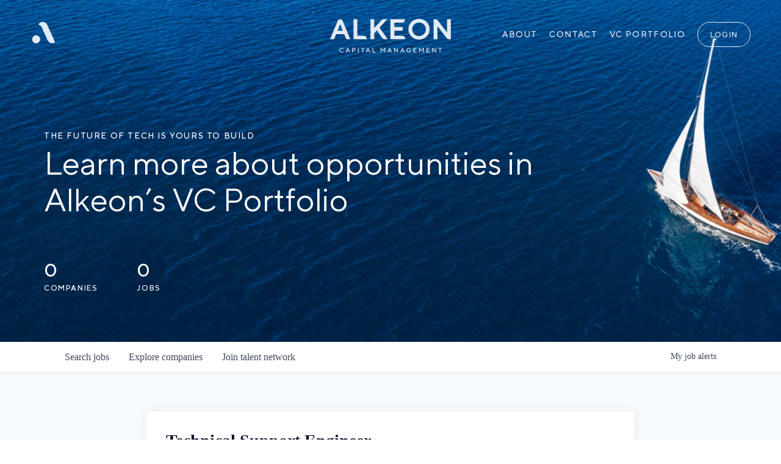

--- FILE ---
content_type: text/html; charset=utf-8
request_url: https://jobs.alkeon.com/companies/starburst-3-77af9ffc-85f8-4a2f-a94d-1b562b287904/jobs/38509152-technical-support-engineer
body_size: 26257
content:
<!DOCTYPE html><html lang="en"><head><link rel="shortcut icon" href="https://cdn.filepicker.io/api/file/tcCXmKqzQQm7KG6S043p" data-next-head=""/><title data-next-head="">Technical Support Engineer @ Starburst | Alkeon Capital Job Board</title><meta name="description" property="og:description" content="Search job openings across the Alkeon Capital network." data-next-head=""/><meta charSet="utf-8" data-next-head=""/><meta name="viewport" content="initial-scale=1.0, width=device-width" data-next-head=""/><link rel="apple-touch-icon" sizes="180x180" href="https://cdn.filepicker.io/api/file/tcCXmKqzQQm7KG6S043p" data-next-head=""/><link rel="icon" type="image/png" sizes="32x32" href="https://cdn.filepicker.io/api/file/tcCXmKqzQQm7KG6S043p" data-next-head=""/><link rel="icon" type="image/png" sizes="16x16" href="https://cdn.filepicker.io/api/file/tcCXmKqzQQm7KG6S043p" data-next-head=""/><link rel="shortcut icon" href="https://cdn.filepicker.io/api/file/tcCXmKqzQQm7KG6S043p" data-next-head=""/><meta name="url" property="og:url" content="https://jobs.alkeon.com" data-next-head=""/><meta name="type" property="og:type" content="website" data-next-head=""/><meta name="title" property="og:title" content="Alkeon Capital Job Board" data-next-head=""/><meta name="image" property="og:image" content="http://cdn.filepicker.io/api/file/G1LUt9dUQAe15HsJxAiA" data-next-head=""/><meta name="secure_url" property="og:image:secure_url" content="https://cdn.filepicker.io/api/file/G1LUt9dUQAe15HsJxAiA" data-next-head=""/><meta name="twitter:card" content="summary_large_image" data-next-head=""/><meta name="twitter:image" content="https://cdn.filepicker.io/api/file/G1LUt9dUQAe15HsJxAiA" data-next-head=""/><meta name="twitter:title" content="Alkeon Capital Job Board" data-next-head=""/><meta name="twitter:description" content="Search job openings across the Alkeon Capital network." data-next-head=""/><meta name="google-site-verification" content="CQNnZQRH0dvJgCqWABp64ULhLI69C53ULhWdJemAW_w" data-next-head=""/><script>!function(){var analytics=window.analytics=window.analytics||[];if(!analytics.initialize)if(analytics.invoked)window.console&&console.error&&console.error("Segment snippet included twice.");else{analytics.invoked=!0;analytics.methods=["trackSubmit","trackClick","trackLink","trackForm","pageview","identify","reset","group","track","ready","alias","debug","page","once","off","on","addSourceMiddleware","addIntegrationMiddleware","setAnonymousId","addDestinationMiddleware"];analytics.factory=function(e){return function(){if(window.analytics.initialized)return window.analytics[e].apply(window.analytics,arguments);var i=Array.prototype.slice.call(arguments);i.unshift(e);analytics.push(i);return analytics}};for(var i=0;i<analytics.methods.length;i++){var key=analytics.methods[i];analytics[key]=analytics.factory(key)}analytics.load=function(key,i){var t=document.createElement("script");t.type="text/javascript";t.async=!0;t.src="https://an.getro.com/analytics.js/v1/" + key + "/analytics.min.js";var n=document.getElementsByTagName("script")[0];n.parentNode.insertBefore(t,n);analytics._loadOptions=i};analytics._writeKey="VKRqdgSBA3lFoZSlbeHbrzqQkLPBcP7W";;analytics.SNIPPET_VERSION="4.16.1";
analytics.load("VKRqdgSBA3lFoZSlbeHbrzqQkLPBcP7W");

}}();</script><link rel="stylesheet" href="https://cdn-customers.getro.com/alkeoncapital/style.react.css??v=e8b36e0e157f592978bb3858857a2d9a068d179a"/><link rel="preload" href="https://cdn.getro.com/assets/_next/static/css/b1414ae24606c043.css" as="style"/><link rel="stylesheet" href="https://cdn.getro.com/assets/_next/static/css/b1414ae24606c043.css" data-n-g=""/><noscript data-n-css=""></noscript><script defer="" nomodule="" src="https://cdn.getro.com/assets/_next/static/chunks/polyfills-42372ed130431b0a.js"></script><script id="jquery" src="https://ajax.googleapis.com/ajax/libs/jquery/3.6.0/jquery.min.js" defer="" data-nscript="beforeInteractive"></script><script src="https://cdn.getro.com/assets/_next/static/chunks/webpack-ab24bfaf719efe01.js" defer=""></script><script src="https://cdn.getro.com/assets/_next/static/chunks/framework-4bf75dea1870880a.js" defer=""></script><script src="https://cdn.getro.com/assets/_next/static/chunks/main-c0580e7033dc0636.js" defer=""></script><script src="https://cdn.getro.com/assets/_next/static/chunks/pages/_app-f834347f4a016219.js" defer=""></script><script src="https://cdn.getro.com/assets/_next/static/chunks/a86620fd-3b4606652f1c2476.js" defer=""></script><script src="https://cdn.getro.com/assets/_next/static/chunks/8230-32f24b0bdad7dd87.js" defer=""></script><script src="https://cdn.getro.com/assets/_next/static/chunks/4000-0acb5a82151cbee6.js" defer=""></script><script src="https://cdn.getro.com/assets/_next/static/chunks/9091-5cd776e8ee5ad3a3.js" defer=""></script><script src="https://cdn.getro.com/assets/_next/static/chunks/1637-78ffe70d4577ff74.js" defer=""></script><script src="https://cdn.getro.com/assets/_next/static/chunks/3676-4975c339fc5bc499.js" defer=""></script><script src="https://cdn.getro.com/assets/_next/static/chunks/9358-87cc633cf780c23e.js" defer=""></script><script src="https://cdn.getro.com/assets/_next/static/chunks/9117-3aec73cad8fedb57.js" defer=""></script><script src="https://cdn.getro.com/assets/_next/static/chunks/1446-e0702699bbe10a44.js" defer=""></script><script src="https://cdn.getro.com/assets/_next/static/chunks/5355-de549b9a3c6c2743.js" defer=""></script><script src="https://cdn.getro.com/assets/_next/static/chunks/9582-6503694cc0000131.js" defer=""></script><script src="https://cdn.getro.com/assets/_next/static/chunks/pages/companies/%5BcompanySlug%5D/jobs/%5BjobSlug%5D-6f53dc9aa053c2e1.js" defer=""></script><script src="https://cdn.getro.com/assets/_next/static/xYQwiB1SSdFQv_oWMravA/_buildManifest.js" defer=""></script><script src="https://cdn.getro.com/assets/_next/static/xYQwiB1SSdFQv_oWMravA/_ssgManifest.js" defer=""></script><meta name="sentry-trace" content="b8a6ab75d9b84f0118a890f34946e710-e3901c07e1b7198c-0"/><meta name="baggage" content="sentry-environment=production,sentry-release=6ab69483ce1bb3bee53305ba994cffebdc5e8e1c,sentry-public_key=99c84790fa184cf49c16c34cd7113f75,sentry-trace_id=b8a6ab75d9b84f0118a890f34946e710,sentry-org_id=129958,sentry-sampled=false,sentry-sample_rand=0.3635996640559902,sentry-sample_rate=0.033"/><style data-styled="" data-styled-version="5.3.11">.gVRrUK{box-sizing:border-box;margin:0;min-width:0;font-family:-apple-system,BlinkMacSystemFont,'Segoe UI','Roboto','Oxygen','Ubuntu','Cantarell','Fira Sans','Droid Sans','Helvetica Neue','sans-serif';font-weight:400;font-style:normal;font-size:16px;color:#3F495A;}/*!sc*/
.fyPcag{box-sizing:border-box;margin:0;min-width:0;background-color:#F7FAFC;min-height:100vh;-webkit-flex-direction:column;-ms-flex-direction:column;flex-direction:column;-webkit-align-items:stretch;-webkit-box-align:stretch;-ms-flex-align:stretch;align-items:stretch;}/*!sc*/
.dKubqp{box-sizing:border-box;margin:0;min-width:0;}/*!sc*/
.elbZCm{box-sizing:border-box;margin:0;min-width:0;width:100%;}/*!sc*/
.dFKghv{box-sizing:border-box;margin:0;min-width:0;box-shadow:0 1px 0 0 #e5e5e5;-webkit-flex-direction:row;-ms-flex-direction:row;flex-direction:row;width:100%;background-color:#ffffff;}/*!sc*/
.byBMUo{box-sizing:border-box;margin:0;min-width:0;max-width:100%;width:100%;margin-left:auto;margin-right:auto;}/*!sc*/
@media screen and (min-width:40em){.byBMUo{width:100%;}}/*!sc*/
@media screen and (min-width:65em){.byBMUo{width:1100px;}}/*!sc*/
.hQFgTu{box-sizing:border-box;margin:0;min-width:0;color:#4900FF;position:relative;-webkit-text-decoration:none;text-decoration:none;-webkit-transition:all ease 0.3s;transition:all ease 0.3s;text-transform:capitalize;-webkit-order:0;-ms-flex-order:0;order:0;padding-left:16px;padding-right:16px;padding-top:16px;padding-bottom:16px;font-size:16px;color:#3F495A;display:-webkit-box;display:-webkit-flex;display:-ms-flexbox;display:flex;-webkit-align-items:baseline;-webkit-box-align:baseline;-ms-flex-align:baseline;align-items:baseline;}/*!sc*/
@media screen and (min-width:40em){.hQFgTu{text-transform:capitalize;}}/*!sc*/
@media screen and (min-width:65em){.hQFgTu{text-transform:unset;}}/*!sc*/
.hQFgTu span{display:none;}/*!sc*/
.hQFgTu::after{content:'';position:absolute;left:0;right:0;bottom:0;height:0.125rem;background-color:#4900FF;opacity:0;-webkit-transition:opacity 0.3s;transition:opacity 0.3s;}/*!sc*/
.hQFgTu:hover{color:#3F495A;}/*!sc*/
.hQFgTu:active{background-color:#F7FAFC;-webkit-transform:scale(.94);-ms-transform:scale(.94);transform:scale(.94);}/*!sc*/
.hQFgTu.active{font-weight:600;color:#090925;}/*!sc*/
.hQFgTu.active::after{opacity:1;}/*!sc*/
@media screen and (min-width:40em){.hQFgTu{padding-left:16px;padding-right:16px;}}/*!sc*/
.ekJmTQ{box-sizing:border-box;margin:0;min-width:0;display:none;}/*!sc*/
@media screen and (min-width:40em){.ekJmTQ{display:none;}}/*!sc*/
@media screen and (min-width:65em){.ekJmTQ{display:inline-block;}}/*!sc*/
.cyRTWj{box-sizing:border-box;margin:0;min-width:0;color:#4900FF;position:relative;-webkit-text-decoration:none;text-decoration:none;-webkit-transition:all ease 0.3s;transition:all ease 0.3s;text-transform:capitalize;-webkit-order:1;-ms-flex-order:1;order:1;padding-left:16px;padding-right:16px;padding-top:16px;padding-bottom:16px;font-size:16px;color:#3F495A;display:-webkit-box;display:-webkit-flex;display:-ms-flexbox;display:flex;-webkit-align-items:baseline;-webkit-box-align:baseline;-ms-flex-align:baseline;align-items:baseline;}/*!sc*/
@media screen and (min-width:40em){.cyRTWj{text-transform:capitalize;}}/*!sc*/
@media screen and (min-width:65em){.cyRTWj{text-transform:unset;}}/*!sc*/
.cyRTWj span{display:none;}/*!sc*/
.cyRTWj::after{content:'';position:absolute;left:0;right:0;bottom:0;height:0.125rem;background-color:#4900FF;opacity:0;-webkit-transition:opacity 0.3s;transition:opacity 0.3s;}/*!sc*/
.cyRTWj:hover{color:#3F495A;}/*!sc*/
.cyRTWj:active{background-color:#F7FAFC;-webkit-transform:scale(.94);-ms-transform:scale(.94);transform:scale(.94);}/*!sc*/
.cyRTWj.active{font-weight:600;color:#090925;}/*!sc*/
.cyRTWj.active::after{opacity:1;}/*!sc*/
@media screen and (min-width:40em){.cyRTWj{padding-left:16px;padding-right:16px;}}/*!sc*/
.kPzaxb{box-sizing:border-box;margin:0;min-width:0;color:#4900FF;position:relative;-webkit-text-decoration:none;text-decoration:none;-webkit-transition:all ease 0.3s;transition:all ease 0.3s;text-transform:unset;-webkit-order:2;-ms-flex-order:2;order:2;padding-left:16px;padding-right:16px;padding-top:16px;padding-bottom:16px;font-size:16px;color:#3F495A;display:-webkit-box;display:-webkit-flex;display:-ms-flexbox;display:flex;-webkit-align-items:center;-webkit-box-align:center;-ms-flex-align:center;align-items:center;}/*!sc*/
.kPzaxb span{display:none;}/*!sc*/
.kPzaxb::after{content:'';position:absolute;left:0;right:0;bottom:0;height:0.125rem;background-color:#4900FF;opacity:0;-webkit-transition:opacity 0.3s;transition:opacity 0.3s;}/*!sc*/
.kPzaxb:hover{color:#3F495A;}/*!sc*/
.kPzaxb:active{background-color:#F7FAFC;-webkit-transform:scale(.94);-ms-transform:scale(.94);transform:scale(.94);}/*!sc*/
.kPzaxb.active{font-weight:600;color:#090925;}/*!sc*/
.kPzaxb.active::after{opacity:1;}/*!sc*/
@media screen and (min-width:40em){.kPzaxb{padding-left:16px;padding-right:16px;}}/*!sc*/
.jQZwAb{box-sizing:border-box;margin:0;min-width:0;display:inline-block;}/*!sc*/
@media screen and (min-width:40em){.jQZwAb{display:inline-block;}}/*!sc*/
@media screen and (min-width:65em){.jQZwAb{display:none;}}/*!sc*/
.ioCEHO{box-sizing:border-box;margin:0;min-width:0;margin-left:auto;margin-right:16px;text-align:left;-webkit-flex-direction:column;-ms-flex-direction:column;flex-direction:column;-webkit-order:9999;-ms-flex-order:9999;order:9999;}/*!sc*/
@media screen and (min-width:40em){.ioCEHO{margin-right:16px;}}/*!sc*/
@media screen and (min-width:65em){.ioCEHO{margin-right:0;}}/*!sc*/
.iJaGyT{box-sizing:border-box;margin:0;min-width:0;position:relative;cursor:pointer;-webkit-transition:all ease 0.3s;transition:all ease 0.3s;border-radius:4px;font-size:16px;font-weight:500;display:-webkit-box;display:-webkit-flex;display:-ms-flexbox;display:flex;-webkit-tap-highlight-color:transparent;-webkit-align-items:center;-webkit-box-align:center;-ms-flex-align:center;align-items:center;font-family:-apple-system,BlinkMacSystemFont,'Segoe UI','Roboto','Oxygen','Ubuntu','Cantarell','Fira Sans','Droid Sans','Helvetica Neue','sans-serif';color:#3F495A;background-color:#FFFFFF;border-style:solid;border-color:#A3B1C2;border-width:1px;border:none;border-color:transparent;width:small;height:small;margin-top:8px;padding:8px 16px;padding-right:0;-webkit-align-self:center;-ms-flex-item-align:center;align-self:center;font-size:14px;}/*!sc*/
.iJaGyT:active{-webkit-transform:scale(.94);-ms-transform:scale(.94);transform:scale(.94);box-shadow:inset 0px 1.875px 1.875px rgba(0,0,0,0.12);}/*!sc*/
.iJaGyT:disabled{color:#A3B1C2;}/*!sc*/
.iJaGyT:hover{background-color:#F7FAFC;}/*!sc*/
.iJaGyT [role="progressbar"] > div > div{border-color:rgba(63,73,90,0.2);border-top-color:#090925;}/*!sc*/
@media screen and (min-width:40em){.iJaGyT{border-color:#A3B1C2;}}/*!sc*/
@media screen and (min-width:40em){.iJaGyT{padding-right:16px;}}/*!sc*/
.jUfIjB{box-sizing:border-box;margin:0;min-width:0;display:none;}/*!sc*/
@media screen and (min-width:40em){.jUfIjB{display:block;}}/*!sc*/
.iqghoL{box-sizing:border-box;margin:0;min-width:0;margin-left:auto !important;margin-right:auto !important;box-sizing:border-box;max-width:100%;position:static;z-index:1;margin-left:auto;margin-right:auto;width:100%;padding-top:0;padding-left:16px;padding-right:16px;padding-bottom:64px;}/*!sc*/
@media screen and (min-width:40em){.iqghoL{width:100%;}}/*!sc*/
@media screen and (min-width:65em){.iqghoL{width:1132px;}}/*!sc*/
.ebGWQq{box-sizing:border-box;margin:0;min-width:0;-webkit-box-pack:justify;-webkit-justify-content:space-between;-ms-flex-pack:justify;justify-content:space-between;margin-bottom:24px;-webkit-flex-direction:column;-ms-flex-direction:column;flex-direction:column;width:100%;}/*!sc*/
@media screen and (min-width:40em){.ebGWQq{-webkit-flex-direction:row;-ms-flex-direction:row;flex-direction:row;}}/*!sc*/
@media screen and (min-width:65em){.ebGWQq{-webkit-flex-direction:row;-ms-flex-direction:row;flex-direction:row;}}/*!sc*/
.dsHaKT{box-sizing:border-box;margin:0;min-width:0;gap:24px;-webkit-flex-direction:column;-ms-flex-direction:column;flex-direction:column;width:100%;}/*!sc*/
.iaKmHE{box-sizing:border-box;margin:0;min-width:0;font-size:28px;margin-bottom:8px;color:#090925;}/*!sc*/
.iKYCNv{box-sizing:border-box;margin:0;min-width:0;-webkit-column-gap:8px;column-gap:8px;cursor:pointer;-webkit-align-items:center;-webkit-box-align:center;-ms-flex-align:center;align-items:center;}/*!sc*/
.iKYCNv color{main:#3F495A;dark:#090925;subtle:#67738B;placeholder:#8797AB;link:#3F495A;link-accent:#4900FF;error:#D90218;}/*!sc*/
.hRzXmX{box-sizing:border-box;margin:0;min-width:0;width:32px;}/*!sc*/
.ijjZxr{box-sizing:border-box;margin:0;min-width:0;margin-bottom:16px;}/*!sc*/
.kGAAEy{box-sizing:border-box;margin:0;min-width:0;-webkit-flex-direction:column;-ms-flex-direction:column;flex-direction:column;gap:8px;}/*!sc*/
.dkjSzf{box-sizing:border-box;margin:0;min-width:0;font-weight:600;font-size:14px;color:#090925;}/*!sc*/
.eRlSKr{box-sizing:border-box;margin:0;min-width:0;color:#3F495A!important;font-weight:500;}/*!sc*/
.lhPfhV{box-sizing:border-box;margin:0;min-width:0;-webkit-column-gap:8px;column-gap:8px;-webkit-box-pack:justify;-webkit-justify-content:space-between;-ms-flex-pack:justify;justify-content:space-between;}/*!sc*/
.hQNFTd{box-sizing:border-box;margin:0;min-width:0;row-gap:8px;-webkit-flex-direction:column;-ms-flex-direction:column;flex-direction:column;}/*!sc*/
.fLzXDu{box-sizing:border-box;margin:0;min-width:0;font-size:14px;color:#67738B;}/*!sc*/
.crBMPy{box-sizing:border-box;margin:0;min-width:0;margin-top:40px;}/*!sc*/
.crBMPy li:not(:last-child){margin-bottom:8px;}/*!sc*/
.crBMPy p,.crBMPy span,.crBMPy div,.crBMPy li,.crBMPy ol,.crBMPy ul{color:#3F495A;font-size:16px!important;line-height:140%!important;margin:0 auto 16px;}/*!sc*/
.crBMPy h1,.crBMPy h2,.crBMPy h3,.crBMPy h4,.crBMPy h5,.crBMPy h6{color:#090925;}/*!sc*/
.crBMPy h4,.crBMPy h5,.crBMPy h6{font-size:16px;margin:0 auto 16px;}/*!sc*/
.crBMPy h1:not(:first-child){font-size:24px;margin:48px auto 16px;}/*!sc*/
.crBMPy h2:not(:first-child){font-size:20px;margin:32px auto 16px;}/*!sc*/
.crBMPy h3:not(:first-child){font-size:18px;margin:24px auto 16px;}/*!sc*/
.crBMPy ul{padding:0 0 0 32px;}/*!sc*/
.crBMPy a{color:#3F495A !important;}/*!sc*/
.iIGtVd{box-sizing:border-box;margin:0;min-width:0;max-width:600px;margin:0 auto;}/*!sc*/
.friAmK{box-sizing:border-box;margin:0;min-width:0;padding-bottom:40px;margin-top:40px;}/*!sc*/
.bOyPTM{box-sizing:border-box;margin:0;min-width:0;gap:40px;margin-top:40px;-webkit-align-items:center;-webkit-box-align:center;-ms-flex-align:center;align-items:center;-webkit-box-pack:justify;-webkit-justify-content:space-between;-ms-flex-pack:justify;justify-content:space-between;-webkit-flex-direction:column;-ms-flex-direction:column;flex-direction:column;}/*!sc*/
@media screen and (min-width:40em){.bOyPTM{-webkit-flex-direction:row;-ms-flex-direction:row;flex-direction:row;}}/*!sc*/
.kkTXM{box-sizing:border-box;margin:0;min-width:0;-webkit-text-decoration-line:underline;text-decoration-line:underline;cursor:pointer;display:block;text-align:center;color:#3F495A !important;font-size:14px;line-height:22px;}/*!sc*/
.fIUOoG{box-sizing:border-box;margin:0;min-width:0;justify-self:flex-end;margin-top:auto;-webkit-flex-direction:row;-ms-flex-direction:row;flex-direction:row;width:100%;background-color:transparent;padding-top:32px;padding-bottom:32px;}/*!sc*/
.Jizzq{box-sizing:border-box;margin:0;min-width:0;width:100%;margin-left:auto;margin-right:auto;-webkit-flex-direction:column;-ms-flex-direction:column;flex-direction:column;text-align:center;}/*!sc*/
@media screen and (min-width:40em){.Jizzq{width:1100px;}}/*!sc*/
.fONCsf{box-sizing:border-box;margin:0;min-width:0;color:#4900FF;-webkit-align-self:center;-ms-flex-item-align:center;align-self:center;margin-bottom:16px;color:#090925;width:120px;}/*!sc*/
.bfORaf{box-sizing:border-box;margin:0;min-width:0;color:currentColor;width:100%;height:auto;}/*!sc*/
.gkPOSa{box-sizing:border-box;margin:0;min-width:0;-webkit-flex-direction:row;-ms-flex-direction:row;flex-direction:row;-webkit-box-pack:center;-webkit-justify-content:center;-ms-flex-pack:center;justify-content:center;-webkit-flex-wrap:wrap;-ms-flex-wrap:wrap;flex-wrap:wrap;}/*!sc*/
.hDtUlk{box-sizing:border-box;margin:0;min-width:0;-webkit-appearance:none;-moz-appearance:none;appearance:none;display:inline-block;text-align:center;line-height:inherit;-webkit-text-decoration:none;text-decoration:none;font-size:inherit;padding-left:16px;padding-right:16px;padding-top:8px;padding-bottom:8px;color:#ffffff;background-color:#4900FF;border:none;border-radius:4px;padding-left:8px;padding-right:8px;font-size:16px;position:relative;z-index:2;cursor:pointer;-webkit-transition:all ease 0.3s;transition:all ease 0.3s;border-radius:4px;font-weight:500;display:-webkit-box;display:-webkit-flex;display:-ms-flexbox;display:flex;-webkit-tap-highlight-color:transparent;-webkit-align-items:center;-webkit-box-align:center;-ms-flex-align:center;align-items:center;font-family:-apple-system,BlinkMacSystemFont,'Segoe UI','Roboto','Oxygen','Ubuntu','Cantarell','Fira Sans','Droid Sans','Helvetica Neue','sans-serif';color:#3F495A;background-color:transparent;border-style:solid;border-color:#A3B1C2;border-width:1px;border:none;-webkit-box-pack:unset;-webkit-justify-content:unset;-ms-flex-pack:unset;justify-content:unset;-webkit-text-decoration:none;text-decoration:none;white-space:nowrap;margin-right:16px;padding:0;color:#67738B;padding-top:4px;padding-bottom:4px;font-size:12px;}/*!sc*/
.hDtUlk:active{-webkit-transform:scale(.94);-ms-transform:scale(.94);transform:scale(.94);box-shadow:inset 0px 1.875px 1.875px rgba(0,0,0,0.12);}/*!sc*/
.hDtUlk:disabled{color:#A3B1C2;}/*!sc*/
.hDtUlk:hover{-webkit-text-decoration:underline;text-decoration:underline;}/*!sc*/
.hDtUlk [role="progressbar"] > div > div{border-color:rgba(63,73,90,0.2);border-top-color:#090925;}/*!sc*/
data-styled.g1[id="sc-aXZVg"]{content:"gVRrUK,fyPcag,dKubqp,elbZCm,dFKghv,byBMUo,hQFgTu,ekJmTQ,cyRTWj,kPzaxb,jQZwAb,ioCEHO,iJaGyT,jUfIjB,iqghoL,ebGWQq,dsHaKT,iaKmHE,iKYCNv,hRzXmX,ijjZxr,kGAAEy,dkjSzf,eRlSKr,lhPfhV,hQNFTd,fLzXDu,crBMPy,iIGtVd,friAmK,bOyPTM,kkTXM,fIUOoG,Jizzq,fONCsf,bfORaf,gkPOSa,hDtUlk,"}/*!sc*/
.fteAEG{display:-webkit-box;display:-webkit-flex;display:-ms-flexbox;display:flex;}/*!sc*/
data-styled.g2[id="sc-gEvEer"]{content:"fteAEG,"}/*!sc*/
.flWBVF{box-sizing:border-box;margin:0;min-width:0;container-type:inline-size;container-name:hero;}/*!sc*/
.iCvFnQ{box-sizing:border-box;margin:0;min-width:0;position:relative;background-size:cover;background-position:center center;text-align:center;padding-top:32px;padding-bottom:32px;color:#ffffff;}/*!sc*/
@media (min-width:480px){.iCvFnQ{padding:calc(10 * 0.5rem) 0;}}/*!sc*/
.iFoJuC{box-sizing:border-box;margin:0;min-width:0;object-fit:cover;width:100%;height:100%;position:absolute;left:0;top:0;}/*!sc*/
.cmDbPT{box-sizing:border-box;margin:0;min-width:0;margin-left:auto !important;margin-right:auto !important;box-sizing:border-box;max-width:100%;position:relative;z-index:3;margin-left:auto;margin-right:auto;width:100%;padding-top:0;padding-left:16px;padding-right:16px;}/*!sc*/
@media screen and (min-width:40em){.cmDbPT{width:100%;}}/*!sc*/
@media screen and (min-width:65em){.cmDbPT{width:1132px;}}/*!sc*/
.bsENgY{box-sizing:border-box;margin:0;min-width:0;max-width:900px;position:relative;text-align:center;font-size:18px;font-weight:500;font-family:inherit;margin-left:auto;margin-right:auto;margin-top:0;margin-bottom:0;color:inherit;}/*!sc*/
@media screen and (min-width:40em){.bsENgY{font-size:32px;}}/*!sc*/
.pKjCT{box-sizing:border-box;margin:0;min-width:0;position:relative;font-weight:300;font-style:italic;color:inherit;font-size:16px;margin-top:16px;margin-left:auto;margin-right:auto;margin-bottom:0;}/*!sc*/
.pKjCT:first-child{margin-top:0;}/*!sc*/
@media screen and (min-width:40em){.pKjCT{font-size:18px;}}/*!sc*/
.gwmNXr{box-sizing:border-box;margin:0;min-width:0;}/*!sc*/
.fmUVIp{box-sizing:border-box;margin:0;min-width:0;-webkit-box-pack:center;-webkit-justify-content:center;-ms-flex-pack:center;justify-content:center;-webkit-align-items:center;-webkit-box-align:center;-ms-flex-align:center;align-items:center;}/*!sc*/
.fmUVIp:not(:first-child){margin-top:32px;}/*!sc*/
@media screen and (min-width:40em){.fmUVIp:not(:first-child){margin-top:64px;}}/*!sc*/
@media screen and (min-width:65em){.fmUVIp:not(:first-child){margin-top:64px;}}/*!sc*/
.HtwpK{box-sizing:border-box;margin:0;min-width:0;max-width:300px;}/*!sc*/
.eOOXFH{box-sizing:border-box;margin:0;min-width:0;-webkit-box-pack:space-around;-webkit-justify-content:space-around;-ms-flex-pack:space-around;justify-content:space-around;margin-top:0;}/*!sc*/
.fbDqWI{box-sizing:border-box;margin:0;min-width:0;padding-right:64px;}/*!sc*/
.izkFvz{box-sizing:border-box;margin:0;min-width:0;-webkit-flex-direction:column;-ms-flex-direction:column;flex-direction:column;text-align:left;padding-right:64px;}/*!sc*/
.jZIqdX{box-sizing:border-box;margin:0;min-width:0;font-size:20px;font-weight:500;}/*!sc*/
@media screen and (min-width:40em){.jZIqdX{font-size:30px;}}/*!sc*/
.erBpup{box-sizing:border-box;margin:0;min-width:0;text-transform:uppercase;font-size:12px;}/*!sc*/
.mcBfM{box-sizing:border-box;margin:0;min-width:0;-webkit-flex-direction:column;-ms-flex-direction:column;flex-direction:column;text-align:left;}/*!sc*/
.eBWkFz{box-sizing:border-box;margin:0;min-width:0;padding:32px;box-shadow:0px 1px 2px 0px rgba(27,36,50,0.04),0px 1px 16px 0px rgba(27,36,50,0.06);border-radius:4px;background-color:#FFFFFF;margin-left:auto;margin-right:auto;width:100%;-webkit-flex-direction:column;-ms-flex-direction:column;flex-direction:column;padding-left:16px;padding-right:16px;margin-top:64px;max-width:800px;margin-left:auto;margin-right:auto;}/*!sc*/
@media screen and (min-width:40em){.eBWkFz{padding-left:32px;padding-right:32px;}}/*!sc*/
.jBogQf{box-sizing:border-box;margin:0;min-width:0;position:relative;width:100%;-webkit-align-items:start;-webkit-box-align:start;-ms-flex-align:start;align-items:start;}/*!sc*/
.ddKpAl{box-sizing:border-box;margin:0;min-width:0;-webkit-flex:1 1;-ms-flex:1 1;flex:1 1;}/*!sc*/
.VWXkL{box-sizing:border-box;margin:0;min-width:0;position:relative;font-weight:500;color:#3F495A;height:100%;width:100%;border-radius:4px;}/*!sc*/
.cVYRew{box-sizing:border-box;margin:0;min-width:0;max-width:100%;height:auto;border-radius:4px;overflow:hidden;object-fit:contain;width:100%;height:100%;}/*!sc*/
.hPknKP{box-sizing:border-box;margin:0;min-width:0;background-color:#FEF5EC;text-align:left;-webkit-align-items:flex-start;-webkit-box-align:flex-start;-ms-flex-align:flex-start;align-items:flex-start;-webkit-flex:0 0 auto;-ms-flex:0 0 auto;flex:0 0 auto;padding:16px;border-radius:4px;line-height:1.4;gap:16px;}/*!sc*/
.jDfdPi{box-sizing:border-box;margin:0;min-width:0;height:20px;width:20px;}/*!sc*/
.kgAlEH{box-sizing:border-box;margin:0;min-width:0;color:#DE7B02;-webkit-align-items:center;-webkit-box-align:center;-ms-flex-align:center;align-items:center;-webkit-flex:0 0 auto;-ms-flex:0 0 auto;flex:0 0 auto;}/*!sc*/
.cYMjnh{box-sizing:border-box;margin:0;min-width:0;font-weight:500;font-size:14px;color:#3F495A;}/*!sc*/
.exMvxQ{box-sizing:border-box;margin:0;min-width:0;-webkit-text-decoration:none;text-decoration:none;color:currentColor;width:100%;height:auto;}/*!sc*/
data-styled.g3[id="sc-eqUAAy"]{content:"flWBVF,iCvFnQ,iFoJuC,cmDbPT,bsENgY,pKjCT,gwmNXr,fmUVIp,HtwpK,eOOXFH,fbDqWI,izkFvz,jZIqdX,erBpup,mcBfM,eBWkFz,jBogQf,ddKpAl,VWXkL,cVYRew,hPknKP,jDfdPi,kgAlEH,cYMjnh,exMvxQ,"}/*!sc*/
.gQycbC{display:-webkit-box;display:-webkit-flex;display:-ms-flexbox;display:flex;}/*!sc*/
data-styled.g4[id="sc-fqkvVR"]{content:"gQycbC,"}/*!sc*/
</style></head><body id="main-wrapper" class="custom-design-alkeoncapital"><div id="root"></div><div id="__next"><div class="sc-aXZVg gVRrUK"><div class="" style="position:fixed;top:0;left:0;height:2px;background:transparent;z-index:99999999999;width:100%"><div class="" style="height:100%;background:#4900FF;transition:all 500ms ease;width:0%"><div style="box-shadow:0 0 10px #4900FF, 0 0 10px #4900FF;width:5%;opacity:1;position:absolute;height:100%;transition:all 500ms ease;transform:rotate(3deg) translate(0px, -4px);left:-10rem"></div></div></div><div id="wlc-main" class="sc-aXZVg sc-gEvEer fyPcag fteAEG network-container"><div data-testid="custom-header" id="alkeoncapital-custom-header" class="sc-aXZVg dKubqp alkeoncapital-custom-part">
<div class="cd-wrapper tablesaw-enhanced js flexbox flexboxlegacy canvas canvastext webgl no-touch geolocation postmessage no-websqldatabase indexeddb hashchange history draganddrop websockets rgba hsla multiplebgs backgroundsize borderimage borderradius boxshadow textshadow opacity cssanimations csscolumns cssgradients no-cssreflections csstransforms csstransforms3d csstransitions fontface generatedcontent video audio localstorage sessionstorage webworkers applicationcache svg inlinesvg smil svgclippaths swup-enabled vehwnul idc0_346">
  <div id="ScrollLockWrapper" data-unblock=".scrollable">
    <header class="l-Header l-Header--dark-mode">
      <div class="l-Header--left">
        <a href="https://www.alkeoncapital.com/" class="l-header__logo-mark-wrap js-anchor-link">
          <svg id="alkeon-mark-white" xmlns="http://www.w3.org/2000/svg" width="43.426" height="40" viewBox="0 0 43.426 40">
            <g data-name="Group 167">
              <circle data-name="Ellipse 21" cx="7.562" cy="7.562" r="7.562" transform="translate(0 24.877)" fill="#fff"></circle>
              <path data-name="Path 193" d="M34.341,30.577l-3.834-8.431L23.384,6.486a9.453,9.453,0,0,0-16.9-.623,9.44,9.44,0,0,1,6.572,5.319L24.016,35.272a9.455,9.455,0,0,0,14.159,3.735Z" transform="translate(5.251 -0.947)" fill="#fff"></path>
            </g>
          </svg>
        </a>
      </div>
      <a href="https://www.alkeoncapital.com/" class="l-Header--large-logo js-header-logo js-anchor-link">
        <svg xmlns="http://www.w3.org/2000/svg" width="198.333" height="55.422" viewBox="0 0 198.333 55.422">
          <g data-name="Group 3547" transform="translate(-1628.546 -2736.667)">
            <g data-name="Group 3545" transform="translate(1628.546 2736.667)">
              <path data-name="Path 989" d="M1641.166,2740.4l-12.62,30.464h6.639l3.422-8.423h13.234l3.422,8.423h6.639l-12.619-30.464a4.39,4.39,0,0,0-4.056-2.709h-.006A4.39,4.39,0,0,0,1641.166,2740.4Zm8.332,16.18h-8.546l4.282-10.778Z" transform="translate(-1628.546 -2737.245)" fill="#fff"></path>
              <path data-name="Path 990" d="M1723.485,2737.69h-6.3v33.174h21.774v-.929a4.932,4.932,0,0,0-4.933-4.932h-10.536Z" transform="translate(-1678.623 -2737.245)" fill="#fff"></path>
              <path data-name="Path 991" d="M1808.821,2737.69h-6.007a4.932,4.932,0,0,0-3.62,1.582l-11.933,12.895V2737.69h-6.3v33.174h6.3v-9.955l4.279-4.678,8.724,12.521a4.933,4.933,0,0,0,4.047,2.112h5.182l-13.622-19.264Z" transform="translate(-1714.656 -2737.245)" fill="#fff"></path>
              <path data-name="Path 992" d="M1863.093,2756.529h13.89v-5.861h-13.89v-7.118h12.6a4.932,4.932,0,0,0,4.932-4.932v-.928h-23.84v33.174h24.284v-.929a4.932,4.932,0,0,0-4.933-4.932h-13.046Z" transform="translate(-1757.5 -2737.245)" fill="#fff"></path>
              <path data-name="Path 993" d="M1941.727,2736.667a17.145,17.145,0,0,0-12.446,4.943,17.017,17.017,0,0,0,0,24.178,18.143,18.143,0,0,0,24.893,0,17.019,17.019,0,0,0,0-24.178A17.146,17.146,0,0,0,1941.727,2736.667Zm11.182,17.032a11.182,11.182,0,1,1-22.363,0,10.694,10.694,0,0,1,3.242-7.928,11.342,11.342,0,0,1,15.879,0A10.693,10.693,0,0,1,1952.909,2753.7Z" transform="translate(-1795.61 -2736.667)" fill="#fff"></path>
              <path data-name="Path 994" d="M2041.317,2737.69v21.741l-15.3-19.822a4.931,4.931,0,0,0-3.9-1.918h-2.861v33.174h6.305v-21.72l15.3,19.8a4.934,4.934,0,0,0,3.9,1.917h2.862V2737.69Z" transform="translate(-1849.29 -2737.245)" fill="#fff"></path>
            </g>
            <g data-name="Group 3546" transform="translate(1643.958 2784.402)">
              <path data-name="Path 995" d="M1669.019,2846.549a3.362,3.362,0,0,1,.863.362,5.952,5.952,0,0,1,.6.422,2.534,2.534,0,0,1,.375.36l.115.146-.746.751c-.021-.028-.051-.067-.091-.117a3.229,3.229,0,0,0-.274-.274,2.61,2.61,0,0,0-.459-.342,3.1,3.1,0,0,0-.639-.266,2.78,2.78,0,0,0-.832-.123,2.777,2.777,0,1,0,0,5.554,2.832,2.832,0,0,0,.837-.123,2.623,2.623,0,0,0,.662-.294,4.688,4.688,0,0,0,.464-.342,2.425,2.425,0,0,0,.3-.289l.083-.131.751.751a2,2,0,0,1-.128.164,4.122,4.122,0,0,1-.381.357,4.348,4.348,0,0,1-.626.454,4.064,4.064,0,0,1-4.78-.6,3.841,3.841,0,0,1,0-5.455,3.864,3.864,0,0,1,2.816-1.116A3.945,3.945,0,0,1,1669.019,2846.549Z" transform="translate(-1663.976 -2846.4)" fill="#fff"></path>
              <path data-name="Path 996" d="M1690.155,2846.64h1.174l3.1,7.478H1693.2l-.8-1.976h-3.312l-.8,1.976h-1.225Zm-.641,4.433h2.456l-1.226-3.1Z" transform="translate(-1677.017 -2846.535)" fill="#fff"></path>
              <path data-name="Path 997" d="M1715.143,2846.64a2.471,2.471,0,0,1,1.792.7,2.371,2.371,0,0,1,0,3.408,2.475,2.475,0,0,1-1.792.7h-1.814v2.67h-1.174v-7.478Zm-1.814,1.069v2.67h1.814a1.3,1.3,0,0,0,.944-.383,1.351,1.351,0,0,0,0-1.9,1.292,1.292,0,0,0-.944-.386Z" transform="translate(-1691.197 -2846.535)" fill="#fff"></path>
              <path data-name="Path 998" d="M1734.382,2846.64h1.173v7.478h-1.173Z" transform="translate(-1703.755 -2846.535)" fill="#fff"></path>
              <path data-name="Path 999" d="M1751.15,2846.64v1.069h-2.243v6.409h-1.173v-6.409h-2.242v-1.069Z" transform="translate(-1710.031 -2846.535)" fill="#fff"></path>
              <path data-name="Path 1000" d="M1766.541,2846.64h1.173l3.1,7.478h-1.226l-.8-1.976h-3.311l-.8,1.976h-1.226Zm-.641,4.433h2.456l-1.225-3.1Z" transform="translate(-1720.174 -2846.535)" fill="#fff"></path>
              <path data-name="Path 1001" d="M1788.742,2854.118v-7.478h1.174v6.409h3.63v1.069Z" transform="translate(-1734.468 -2846.535)" fill="#fff"></path>
              <path data-name="Path 1002" d="M1825.594,2846.64h1.017v7.478h-1.174v-5.444l-2.728,3.416-2.722-3.416v5.444h-1.174v-7.478h1.012l2.884,3.635Z" transform="translate(-1751.458 -2846.535)" fill="#fff"></path>
              <path data-name="Path 1003" d="M1848.146,2846.64h1.173l3.1,7.478h-1.225l-.8-1.976h-3.312l-.8,1.976h-1.225Zm-.642,4.433h2.456l-1.225-3.1Z" transform="translate(-1766.28 -2846.535)" fill="#fff"></path>
              <path data-name="Path 1004" d="M1876.68,2846.64v7.478h-1.012l-4.167-5.392v5.392h-1.174v-7.478h1.012l4.167,5.4v-5.4Z" transform="translate(-1780.563 -2846.535)" fill="#fff"></path>
              <path data-name="Path 1005" d="M1896.457,2846.64h1.173l3.1,7.478H1899.5l-.8-1.976h-3.312l-.8,1.976h-1.225Zm-.642,4.433h2.457l-1.225-3.1Z" transform="translate(-1793.575 -2846.535)" fill="#fff"></path>
              <path data-name="Path 1006" d="M1923.968,2850.03v2.67c-.028.035-.07.084-.127.149a4.028,4.028,0,0,1-.386.339,3.961,3.961,0,0,1-.642.422,4.756,4.756,0,0,1-2.047.477,3.862,3.862,0,0,1-2.816-1.116,3.839,3.839,0,0,1,0-5.455,3.863,3.863,0,0,1,2.816-1.116,3.947,3.947,0,0,1,1.09.149,3.378,3.378,0,0,1,.863.362,5.913,5.913,0,0,1,.6.422,2.547,2.547,0,0,1,.375.36l.115.146-.746.751c-.021-.028-.051-.067-.091-.117a3.248,3.248,0,0,0-.274-.274,2.589,2.589,0,0,0-.459-.342,3.1,3.1,0,0,0-.639-.266,2.779,2.779,0,0,0-.831-.123,2.777,2.777,0,1,0,0,5.554,3.515,3.515,0,0,0,.738-.075,2.466,2.466,0,0,0,.576-.188,3.88,3.88,0,0,0,.394-.224,1.691,1.691,0,0,0,.242-.185l.078-.079V2851.1h-1.445v-1.069Z" transform="translate(-1806.827 -2846.4)" fill="#fff"></path>
              <path data-name="Path 1007" d="M1948.336,2853.049v1.069h-5.392v-7.478h5.288v1.069h-4.115v1.977h3.26v1.069h-3.26v2.294Z" transform="translate(-1821.59 -2846.535)" fill="#fff"></path>
              <path data-name="Path 1008" d="M1971.19,2846.64h1.017v7.478h-1.174v-5.444l-2.728,3.416-2.722-3.416v5.444h-1.174v-7.478h1.012l2.884,3.635Z" transform="translate(-1833.719 -2846.535)" fill="#fff"></path>
              <path data-name="Path 1009" d="M1997.98,2853.049v1.069h-5.392v-7.478h5.288v1.069h-4.115v1.977h3.26v1.069h-3.26v2.294Z" transform="translate(-1849.639 -2846.535)" fill="#fff"></path>
              <path data-name="Path 1010" d="M2020.663,2846.64v7.478h-1.011l-4.167-5.392v5.392h-1.173v-7.478h1.011l4.167,5.4v-5.4Z" transform="translate(-1861.912 -2846.535)" fill="#fff"></path>
              <path data-name="Path 1011" d="M2042.719,2846.64v1.069h-2.243v6.409H2039.3v-6.409h-2.242v-1.069Z" transform="translate(-1874.765 -2846.535)" fill="#fff"></path>
            </g>
          </g>
        </svg>
      </a>
      <div class="l-Header--right">
        <ul id="#topNav" class="l-Header--top-nav u-List--bare">
          <li><a href="https://www.alkeoncapital.com/#about" class="js-anchor-link">About</a></li>
          <li><a href="https://www.alkeoncapital.com/#contact" class="js-anchor-link">Contact</a></li>
          <li><a href="https://www.alkeoncapital.com/portfolio/" class="js-anchor-link">VC Portfolio</a></li>
          <li><a href="https://www.alkeoncapital.com/sign-in" class="u-btn">Login</a></li>
        </ul>
      </div>
    </header>
  </div>

</div>



</div><div width="1" class="sc-aXZVg elbZCm"><div class="sc-eqUAAy flWBVF job-board-hero"><div data-testid="default-hero" color="white" class="sc-eqUAAy iCvFnQ network-hero"><img alt="hero" sx="[object Object]" loading="lazy" decoding="async" data-nimg="fill" class="sc-eqUAAy iFoJuC" style="position:absolute;height:100%;width:100%;left:0;top:0;right:0;bottom:0;color:transparent" src="https://cdn.filepicker.io/api/file/fJjFWk26TNOgZrVLq0rH"/><div width="1,1,1132px" class="sc-eqUAAy cmDbPT container custom-design-alkeoncapital" data-testid="container"><h2 class="sc-eqUAAy bsENgY job-tagline" data-testid="tagline" font-size="3,32px" font-weight="medium" font-family="inherit" color="inherit">THE FUTURE OF TECH IS YOURS TO BUILD</h2><div data-testid="subtitle" class="sc-eqUAAy pKjCT subtitle" font-weight="default" font-style="italic" color="inherit" font-size="2,3"><span class="sc-eqUAAy gwmNXr">Learn more about opportunities in Alkeon’s VC Portfolio</span></div><div class="sc-eqUAAy sc-fqkvVR fmUVIp gQycbC network-intro" data-testid="network-info"><div class="sc-eqUAAy HtwpK info"><div data-testid="number-wrapper" class="sc-eqUAAy sc-fqkvVR eOOXFH gQycbC stats job-number-wrapper"><div class="sc-eqUAAy sc-fqkvVR izkFvz gQycbC sc-eqUAAy fbDqWI job-org-count" data-testid="org-count"><div font-size="4,30px" font-weight="medium" class="sc-eqUAAy jZIqdX number"></div><div font-size="0" class="sc-eqUAAy erBpup text">companies</div></div><div class="sc-eqUAAy sc-fqkvVR mcBfM gQycbC sc-eqUAAy gwmNXr" data-testid="job-count"><div font-size="4,30px" font-weight="medium" class="sc-eqUAAy jZIqdX number"></div><div font-size="0" class="sc-eqUAAy erBpup text">Jobs</div></div></div></div></div></div></div></div><div id="content"><div data-testid="navbar" width="1" class="sc-aXZVg sc-gEvEer dFKghv fteAEG"><div width="1,1,1100px" class="sc-aXZVg sc-gEvEer byBMUo fteAEG"><a href="/jobs" class="sc-aXZVg hQFgTu theme_only " font-size="2" color="text.main" display="flex"><div display="none,none,inline-block" class="sc-aXZVg ekJmTQ">Search </div>jobs</a><a href="/companies" class="sc-aXZVg cyRTWj theme_only " font-size="2" color="text.main" display="flex"><div display="none,none,inline-block" class="sc-aXZVg ekJmTQ">Explore </div>companies</a><a href="/talent-network" class="sc-aXZVg kPzaxb theme_only " font-size="2" color="text.main" display="flex"><div display="none,none,inline-block" class="sc-aXZVg ekJmTQ">Join talent network</div><div display="inline-block,inline-block,none" class="sc-aXZVg jQZwAb">Talent</div></a><div order="9999" class="sc-aXZVg sc-gEvEer ioCEHO fteAEG"><div class="sc-aXZVg sc-gEvEer iJaGyT fteAEG theme_only" data-testid="my-job-alerts-button" font-size="14px">My <span class="sc-aXZVg jUfIjB">job </span>alerts</div></div></div></div><div width="1,1,1132px" data-testid="container" class="sc-aXZVg iqghoL"><script data-testid="job-ldjson" type="application/ld+json" async="">{"@context":"https://schema.org/","@type":"JobPosting","title":"Technical Support Engineer","description":"<section><div><b>About Starburst</b></div> <div><br></div> <div>At Starburst, we are working to dismantle the status quo of data silos and vendor lock-in every single day. For decades, database companies have held their customers hostage and we believe that’s just plain wrong. Starburst offers a full-featured data lake analytics platform, built on open source Trino. Our platform includes all the capabilities needed to discover, organize, and consume data without the need for time-consuming and costly migration projects. Today more than 300 leading organizations trust us to make better decisions faster. </div> <div><br></div> <div>Though Starburst has raised $414M in venture funding from top investors, we were founded in a rather unusual way as we bootstrapped the business with customers and revenue from the very beginning! We are a remote-first company with employees all over the world and are proud to be named a Best Place to Work. Come join our team of All-Stars!</div> <div><br></div> <div><b>About the role</b></div> <div><br></div> <div>The Technical Support Engineer (TSE) acts as a Starburst SME for a book of Majors and Strategic accounts. The TSE is responsible for answering all technical questions within both standard and custom deployment environments and assisting with supported LTS upgrades. The TSE is also responsible for peer training and development, personal continued education, and contributing to our reference documentation. They will coordinate closely with Support leadership, Engineering, Product and Accounts teams to ensure our customers receive a value driven enterprise experience. </div> <div><br></div> <div>A TSE is able to work independently, with minimal guidance, and demonstrates an expert degree of proficiency in both SEP and Galaxy.</div> <div><br></div></section><section><h3>As a Technical Support Engineer at Starburst you will: </h3> <ul> <li>Provide support for standard and custom deployments</li> <li>Answer break/fix and non-break/fix technical questions through SFDC ticketing system</li> <li>Efficiently reproduce reported issues by leveraging tools (minikube, minitrino, docker-compose, etc.), identify root causes, and provide solutions</li> <li>Open SEP and Galaxy bug reports in Jira and feature requests in Aha! </li> <li>Provide upgrade support upon customer request</li> <li>Customer must be on a supported LTS version at the time of request</li> <li>TSE must communicate unsupported LTS requests to the Account team as these require PS services</li> <li>Conduct regularly scheduled technical check-ins with each BU</li> <li>Discuss open support tickets, provide updates on product bugs and provide best practice recommendations based on your observations and ticket trends </li> <li>Responsible for ensuring customer environments are on supported LTS versions</li> <li>Knowledge exchange and continued technical enablement are crucial for the development of our team and the customer experience. It's essential that we keep our product expertise and documentation current and that all team members have access to information</li> <li>Contribute to our reference documentation </li> <li>Lead peer training</li> <li>Consultant to our content teams</li> <li>Own your personal technical education journey</li> <li>Contribute to or drive components of departmental and cross functional initiatives </li> <li>Identify areas of opportunity with potential solutions for inefficiencies or obstacles within the team and cross-functionally </li> <li>Provide feedback to your manager on continued ed. opportunities, project ideas, etc.</li> </ul></section><section><h3>Some of the things we look for: </h3> <ul> <li>Bachelors Degree in Computer Science, Mathematics, Engineering, or a related field.</li> <li>5+ years of support experience</li> <li>3+ years of Big Data, Docker, Kubernetes and cloud technologies experience</li> <li>Big Data (Hadoop, Data Lakes, Spark)</li> <li>Cloud technologies (AWS, Azure, GCP)</li> <li>Security - Authentication (LDAP, OAuth2.0) and Authorization technologies</li> <li>SSL/TLS</li> <li>Linux Skills</li> <li>DBMS Concepts/SQL Exposure Languages: SQL, Java, Python, Bash</li> </ul></section><section><h3>Where could this role be based?</h3> <ul><li>US, East Coast </li></ul></section><section><div><b>Why build your career at Starburst?</b></div> <div><br></div> <div>We live by our three core company values: Character, Competence, and Ownership and are a team of top performers. We are each in the driver’s seat, shaping our organization and working together towards our common mission. We are solving exceptionally complex and meaningful challenges here and as we innovate, we each have the opportunity to build our careers alongside Starbursts’s growth.</div> <div><br></div> <div>We take care of our global workforce by making sure employees enjoy competitive salaries and attractive stock grants, remote-friendly work options, flexible paid time off, and more!</div> <div><br></div> <div>We are committed to fostering an intentional, inclusive, and diverse culture that drives deep engagement, authentic belonging, and an exceptional All-Star experience. We believe that diversity of thought, perspective, background and experience will enable us to own what we do, drive our success and empower our All-Stars to show up for one another authentically in all moments that matter.</div> <div><br></div> <div>Starburst provides equal employment opportunities to all employees and applicants for employment and prohibits discrimination and harassment of any type without regard to race, color, religion, age, sex, national origin, disability status, genetics, protected veteran status, sexual orientation, gender identity or expression, or any other characteristic protected by federal, state or local laws.</div> <div><br></div> <div> <span>#BI-Remote </span>#LI-Remote</div></section>","datePosted":"2024-07-10T10:55:15.500Z","validThrough":"2024-11-01","employmentType":[],"hiringOrganization":{"@type":"Organization","name":"Starburst","description":"For data-driven companies, Starburst offers a full-featured data lake analytics platform, built on open source Trino. Our platform includes the capabilities needed to discover, organize, and consume data without the need for time-consuming and costly migrations. We believe the lake should be the center of gravity, but support accessing data outside the lake when needed. With Starburst, teams can access more complete data, lower the cost of infrastructure, use the tools best suited to their specific needs, and avoid vendor lock-in. Trusted by companies like Comcast, Grubhub, and Priceline, Starburst helps companies make better decisions faster on all their data.\n\nFor more information: starburst.io\n\nJoin us! Our company was founded in an unusual way; with customers and revenue from the beginning! Our growth is already ahead of some of the most successful software start-ups, and we don’t plan on slowing down.\n\nWe believe our opportunity is huge. Every large company in the world suffers from a data silo problem. Traditional data warehouse products approach the problem with old solutions that breed inefficiency and ultimately can’t help business analysts run fast analytics on all their data. This prevents the business from making better decisions to improve their company’s performance. Starburst provides a modern solution that addresses these data silo and speed of access problems. Starburst helps enterprises harness the value of Trino, the fastest distributed query engine available today, by adding the tools and 24x7 support that meet the needs for big data access at scale. Ultimately, Starburst helps organizations run analytics anywhere to make better business decisions.\n\nWe’re building a team of all-stars: engineers, customer success, sales, and marketing pros who are at the top of their game. If this sounds like you, check out our open roles:\n\nstarburst.io/careers","numberOfEmployees":381,"address":[{"address":{"@type":"PostalAddress","addressLocality":"Boston, MA, USA"}},{"address":{"@type":"PostalAddress","addressLocality":"West Street / River Street, Boston, MA, USA"}}],"sameAs":"https://starburst.io","url":"https://starburst.io","logo":"https://cdn.getro.com/companies/3014b595-d583-420e-9a00-a15c2895eb1f-1760837426","keywords":"Software"},"jobLocation":{"@type":"Place","address":{"@type":"PostalAddress","addressLocality":"United States"}},"baseSalary":{"@type":"MonetaryAmount","currency":null,"value":{"@type":"QuantitativeValue","minValue":null,"maxValue":null,"unitText":"PERIOD_NOT_DEFINED"}}}</script><div width="100%" data-testid="edit-box" class="sc-eqUAAy eBWkFz"><div data-testid="content" width="1" class="sc-eqUAAy sc-fqkvVR jBogQf gQycbC"><div class="sc-eqUAAy ddKpAl"><div width="100%" class="sc-aXZVg sc-gEvEer ebGWQq fteAEG"><div width="100%" class="sc-aXZVg sc-gEvEer dsHaKT fteAEG"><div width="100%" class="sc-aXZVg elbZCm"><h2 font-size="28px" color="text.dark" class="sc-aXZVg iaKmHE">Technical Support Engineer</h2><div color="text" class="sc-aXZVg sc-gEvEer iKYCNv fteAEG"><div width="32" class="sc-aXZVg hRzXmX"><div data-testid="profile-picture" class="sc-eqUAAy sc-fqkvVR VWXkL gQycbC"><img data-testid="image" src="https://cdn.getro.com/companies/3014b595-d583-420e-9a00-a15c2895eb1f-1760837426" alt="Starburst" class="sc-eqUAAy cVYRew"/></div></div><p class="sc-aXZVg dKubqp">Starburst</p></div></div><div class="sc-aXZVg ijjZxr"><div class="sc-eqUAAy sc-fqkvVR hPknKP gQycbC"><div color="warning" class="sc-eqUAAy sc-fqkvVR kgAlEH gQycbC"><svg xmlns="http://www.w3.org/2000/svg" width="20px" height="20px" viewBox="0 0 24 24" fill="none" stroke="currentColor" stroke-width="1.5" stroke-linecap="round" stroke-linejoin="round" class="sc-eqUAAy jDfdPi sc-eqUAAy jDfdPi" aria-hidden="true" data-testid="icon-warning"><path d="m21.73 18-8-14a2 2 0 0 0-3.48 0l-8 14A2 2 0 0 0 4 21h16a2 2 0 0 0 1.73-3Z"></path><line x1="12" x2="12" y1="9" y2="13"></line><line x1="12" x2="12.01" y1="17" y2="17"></line></svg></div><div color="text.main" class="sc-eqUAAy cYMjnh"><div class="sc-aXZVg sc-gEvEer kGAAEy fteAEG"><P font-weight="600" font-size="14px" color="text.dark" class="sc-aXZVg dkjSzf">This job is no longer accepting applications</P><a href="/companies/starburst-3-77af9ffc-85f8-4a2f-a94d-1b562b287904#content" class="sc-aXZVg eRlSKr">See open jobs at <!-- -->Starburst<!-- -->.</a><a href="/jobs?q=Technical%20Support%20Engineer" class="sc-aXZVg eRlSKr">See open jobs similar to &quot;<!-- -->Technical Support Engineer<!-- -->&quot; <!-- -->Alkeon Capital<!-- -->.</a></div></div></div></div><div class="sc-aXZVg sc-gEvEer lhPfhV fteAEG"><div class="sc-aXZVg sc-gEvEer hQNFTd fteAEG"><div class="sc-aXZVg dKubqp">IT, Customer Service<!-- --> <!-- --> </div><div class="sc-aXZVg dKubqp">United States</div><div font-size="14px" color="text.subtle" class="sc-aXZVg fLzXDu">Posted<!-- --> <!-- -->6+ months ago</div></div></div></div></div><div class="sc-aXZVg crBMPy"><div data-testid="careerPage"><section><div><b>About Starburst</b></div>  <div>At Starburst, we are working to dismantle the status quo of data silos and vendor lock-in every single day. For decades, database companies have held their customers hostage and we believe that’s just plain wrong. Starburst offers a full-featured data lake analytics platform, built on open source Trino. Our platform includes all the capabilities needed to discover, organize, and consume data without the need for time-consuming and costly migration projects. Today more than 300 leading organizations trust us to make better decisions faster. </div>  <div>Though Starburst has raised $414M in venture funding from top investors, we were founded in a rather unusual way as we bootstrapped the business with customers and revenue from the very beginning! We are a remote-first company with employees all over the world and are proud to be named a Best Place to Work. Come join our team of All-Stars!</div>  <div><b>About the role</b></div>  <div>The Technical Support Engineer (TSE) acts as a Starburst SME for a book of Majors and Strategic accounts. The TSE is responsible for answering all technical questions within both standard and custom deployment environments and assisting with supported LTS upgrades. The TSE is also responsible for peer training and development, personal continued education, and contributing to our reference documentation. They will coordinate closely with Support leadership, Engineering, Product and Accounts teams to ensure our customers receive a value driven enterprise experience. </div>  <div>A TSE is able to work independently, with minimal guidance, and demonstrates an expert degree of proficiency in both SEP and Galaxy.</div> </section><section><h3>As a Technical Support Engineer at Starburst you will: </h3> <ul> <li>Provide support for standard and custom deployments</li> <li>Answer break/fix and non-break/fix technical questions through SFDC ticketing system</li> <li>Efficiently reproduce reported issues by leveraging tools (minikube, minitrino, docker-compose, etc.), identify root causes, and provide solutions</li> <li>Open SEP and Galaxy bug reports in Jira and feature requests in Aha! </li> <li>Provide upgrade support upon customer request</li> <li>Customer must be on a supported LTS version at the time of request</li> <li>TSE must communicate unsupported LTS requests to the Account team as these require PS services</li> <li>Conduct regularly scheduled technical check-ins with each BU</li> <li>Discuss open support tickets, provide updates on product bugs and provide best practice recommendations based on your observations and ticket trends </li> <li>Responsible for ensuring customer environments are on supported LTS versions</li> <li>Knowledge exchange and continued technical enablement are crucial for the development of our team and the customer experience. It's essential that we keep our product expertise and documentation current and that all team members have access to information</li> <li>Contribute to our reference documentation </li> <li>Lead peer training</li> <li>Consultant to our content teams</li> <li>Own your personal technical education journey</li> <li>Contribute to or drive components of departmental and cross functional initiatives </li> <li>Identify areas of opportunity with potential solutions for inefficiencies or obstacles within the team and cross-functionally </li> <li>Provide feedback to your manager on continued ed. opportunities, project ideas, etc.</li> </ul></section><section><h3>Some of the things we look for: </h3> <ul> <li>Bachelors Degree in Computer Science, Mathematics, Engineering, or a related field.</li> <li>5+ years of support experience</li> <li>3+ years of Big Data, Docker, Kubernetes and cloud technologies experience</li> <li>Big Data (Hadoop, Data Lakes, Spark)</li> <li>Cloud technologies (AWS, Azure, GCP)</li> <li>Security - Authentication (LDAP, OAuth2.0) and Authorization technologies</li> <li>SSL/TLS</li> <li>Linux Skills</li> <li>DBMS Concepts/SQL Exposure Languages: SQL, Java, Python, Bash</li> </ul></section><section><h3>Where could this role be based?</h3> <ul><li>US, East Coast </li></ul></section><section><div><b>Why build your career at Starburst?</b></div>  <div>We live by our three core company values: Character, Competence, and Ownership and are a team of top performers. We are each in the driver’s seat, shaping our organization and working together towards our common mission. We are solving exceptionally complex and meaningful challenges here and as we innovate, we each have the opportunity to build our careers alongside Starbursts’s growth.</div>  <div>We take care of our global workforce by making sure employees enjoy competitive salaries and attractive stock grants, remote-friendly work options, flexible paid time off, and more!</div>  <div>We are committed to fostering an intentional, inclusive, and diverse culture that drives deep engagement, authentic belonging, and an exceptional All-Star experience. We believe that diversity of thought, perspective, background and experience will enable us to own what we do, drive our success and empower our All-Stars to show up for one another authentically in all moments that matter.</div>  <div>Starburst provides equal employment opportunities to all employees and applicants for employment and prohibits discrimination and harassment of any type without regard to race, color, religion, age, sex, national origin, disability status, genetics, protected veteran status, sexual orientation, gender identity or expression, or any other characteristic protected by federal, state or local laws.</div>  <div> <span>#BI-Remote </span>#LI-Remote</div></section></div></div><div class="sc-aXZVg iIGtVd"><div class="sc-aXZVg friAmK"><div class="sc-eqUAAy sc-fqkvVR hPknKP gQycbC"><div color="warning" class="sc-eqUAAy sc-fqkvVR kgAlEH gQycbC"><svg xmlns="http://www.w3.org/2000/svg" width="20px" height="20px" viewBox="0 0 24 24" fill="none" stroke="currentColor" stroke-width="1.5" stroke-linecap="round" stroke-linejoin="round" class="sc-eqUAAy jDfdPi sc-eqUAAy jDfdPi" aria-hidden="true" data-testid="icon-warning"><path d="m21.73 18-8-14a2 2 0 0 0-3.48 0l-8 14A2 2 0 0 0 4 21h16a2 2 0 0 0 1.73-3Z"></path><line x1="12" x2="12" y1="9" y2="13"></line><line x1="12" x2="12.01" y1="17" y2="17"></line></svg></div><div color="text.main" class="sc-eqUAAy cYMjnh"><div class="sc-aXZVg sc-gEvEer kGAAEy fteAEG"><P font-weight="600" font-size="14px" color="text.dark" class="sc-aXZVg dkjSzf">This job is no longer accepting applications</P><a href="/companies/starburst-3-77af9ffc-85f8-4a2f-a94d-1b562b287904#content" class="sc-aXZVg eRlSKr">See open jobs at <!-- -->Starburst<!-- -->.</a><a href="/jobs?q=Technical%20Support%20Engineer" class="sc-aXZVg eRlSKr">See open jobs similar to &quot;<!-- -->Technical Support Engineer<!-- -->&quot; <!-- -->Alkeon Capital<!-- -->.</a></div></div></div></div><div class="sc-aXZVg sc-gEvEer bOyPTM fteAEG"><a color="#3F495A !important" font-size="14px" href="/companies/starburst-3-77af9ffc-85f8-4a2f-a94d-1b562b287904#content" class="sc-aXZVg kkTXM">See more open positions at <!-- -->Starburst</a></div></div></div></div></div><div data-rht-toaster="" style="position:fixed;z-index:9999;top:16px;left:16px;right:16px;bottom:16px;pointer-events:none"></div></div></div></div><div class="sc-aXZVg sc-gEvEer fIUOoG fteAEG powered-by-footer" data-testid="site-footer" width="1"><div width="1,1100px" class="sc-aXZVg sc-gEvEer Jizzq fteAEG"><a class="sc-aXZVg fONCsf theme_only" href="https://www.getro.com/getro-jobs" target="_blank" data-testid="footer-getro-logo" color="text.dark" width="120px" aria-label="Powered by Getro.com"><div color="currentColor" width="100%" height="auto" class="sc-eqUAAy exMvxQ sc-aXZVg bfORaf"><svg fill="currentColor" viewBox="0 0 196 59" xmlns="http://www.w3.org/2000/svg" style="display:block"><path class="Logo__powered-by" fill="#7C899C" d="M.6 12h1.296V7.568h2.72c1.968 0 3.424-1.392 3.424-3.408C8.04 2.128 6.648.8 4.616.8H.6V12zm1.296-5.584V1.952h2.608c1.344 0 2.208.928 2.208 2.208 0 1.296-.864 2.256-2.208 2.256H1.896zM13.511 12.208c2.496 0 4.352-1.872 4.352-4.368 0-2.496-1.824-4.368-4.336-4.368-2.48 0-4.352 1.856-4.352 4.368 0 2.528 1.84 4.368 4.336 4.368zm0-1.152c-1.776 0-3.04-1.344-3.04-3.216 0-1.824 1.248-3.216 3.04-3.216S16.567 6 16.567 7.84c0 1.856-1.264 3.216-3.056 3.216zM21.494 12h1.632l2.144-6.752h.096L27.494 12h1.632l2.608-8.32h-1.376l-2.032 6.88h-.096l-2.192-6.88h-1.44l-2.208 6.88h-.096l-2.016-6.88h-1.376L21.494 12zM36.866 12.208c1.952 0 3.408-1.104 3.872-2.656h-1.312c-.384.976-1.44 1.504-2.544 1.504-1.712 0-2.784-1.104-2.848-2.768h6.784v-.56c0-2.4-1.504-4.256-4.032-4.256-2.272 0-4.08 1.712-4.08 4.368 0 2.496 1.616 4.368 4.16 4.368zm-2.8-5.04c.128-1.536 1.328-2.544 2.72-2.544 1.408 0 2.576.88 2.688 2.544h-5.408zM43.065 12h1.264V7.712c0-1.584.848-2.768 2.368-2.768h.688V3.68h-.704c-1.216 0-2.032.848-2.272 1.552h-.096V3.68h-1.248V12zM52.679 12.208c1.952 0 3.408-1.104 3.872-2.656h-1.312c-.384.976-1.44 1.504-2.544 1.504-1.712 0-2.784-1.104-2.848-2.768h6.784v-.56c0-2.4-1.504-4.256-4.032-4.256-2.272 0-4.08 1.712-4.08 4.368 0 2.496 1.616 4.368 4.16 4.368zm-2.8-5.04c.128-1.536 1.328-2.544 2.72-2.544 1.408 0 2.576.88 2.688 2.544h-5.408zM62.382 12.208a3.405 3.405 0 002.88-1.52h.096V12h1.215V0H65.31v5.024h-.097c-.255-.432-1.183-1.552-2.927-1.552-2.352 0-4.049 1.824-4.049 4.384 0 2.544 1.697 4.352 4.145 4.352zm.08-1.136c-1.745 0-2.929-1.264-2.929-3.216 0-1.888 1.184-3.232 2.896-3.232 1.648 0 2.928 1.184 2.928 3.232 0 1.744-1.088 3.216-2.895 3.216zM77.976 12.208c2.448 0 4.144-1.808 4.144-4.352 0-2.56-1.696-4.384-4.048-4.384-1.744 0-2.672 1.12-2.928 1.552h-.096V0h-1.264v12H75v-1.312h.096a3.405 3.405 0 002.88 1.52zm-.08-1.136C76.088 11.072 75 9.6 75 7.856c0-2.048 1.28-3.232 2.928-3.232 1.712 0 2.896 1.344 2.896 3.232 0 1.952-1.184 3.216-2.928 3.216zM83.984 15.68h.864c1.36 0 2.016-.64 2.448-1.776L91.263 3.68H89.84l-2.591 7.04h-.097l-2.575-7.04h-1.408l3.375 8.768-.384 1.008c-.272.72-.736 1.072-1.552 1.072h-.623v1.152z"></path><g class="Logo__main" fill-rule="evenodd" transform="translate(0 24)"><path d="M71.908 17.008C71.908 7.354 78.583 0 88.218 0c8.135 0 13.837 5.248 15.34 12.04h-7.737c-1.015-2.81-3.756-4.92-7.602-4.92-5.48 0-9.062 4.265-9.062 9.886 0 5.763 3.58 10.073 9.062 10.073 4.375 0 7.558-2.483 8.134-5.481h-8.444v-6.091h16.223c.397 11.526-6.144 18.506-15.913 18.506-9.68.002-16.311-7.306-16.311-17.005zM107.048 21.177c0-7.73 4.861-13.119 11.978-13.119 7.692 0 11.715 5.997 11.715 12.886v2.107h-17.196c.222 3.139 2.387 5.388 5.615 5.388 2.696 0 4.509-1.406 5.171-2.952h6.188c-1.06 5.2-5.305 8.526-11.625 8.526-6.763.002-11.846-5.386-11.846-12.836zm17.328-2.951c-.265-2.623-2.298-4.638-5.35-4.638a5.367 5.367 0 00-5.348 4.638h10.698zM136.528 24.833V14.337h-3.757V8.714h2.21c1.238 0 1.901-.89 1.901-2.202V1.967h6.498v6.7h6.101v5.669h-6.101v10.12c0 1.827.973 2.953 3.006 2.953h3.005v5.996h-4.729c-5.084 0-8.134-3.139-8.134-8.572zM154.119 8.668h6.454v3.749h.354c.795-1.827 2.873-3.936 6.011-3.936h2.255v6.84h-2.697c-3.359 0-5.525 2.577-5.525 6.84v11.244h-6.852V8.668zM169.942 21.037c0-7.31 5.039-12.979 12.598-12.979 7.47 0 12.554 5.669 12.554 12.979 0 7.308-5.084 12.978-12.598 12.978-7.47 0-12.554-5.67-12.554-12.978zm18.212 0c0-3.749-2.387-6.42-5.658-6.42-3.227 0-5.614 2.671-5.614 6.42 0 3.794 2.387 6.419 5.614 6.419 3.271 0 5.658-2.67 5.658-6.42zM8.573 33.37L.548 22.383a2.91 2.91 0 010-3.399L8.573 7.997h8.57l-8.179 11.2c-.597.818-.597 2.155 0 2.973l8.18 11.2H8.573zM27.774 33.37L35.8 22.383c.73-1 .73-2.399 0-3.4L27.774 7.998h-8.571l8.18 11.199c.597.817.597 2.155 0 2.972l-8.18 11.2h8.571v.002z"></path><path d="M41.235 33.37l8.024-10.987c.73-1 .73-2.399 0-3.4L41.235 7.998h-8.572l8.18 11.199c.597.817.597 2.155 0 2.972l-8.18 11.2h8.572v.002z" opacity=".66"></path><path d="M54.695 33.37l8.024-10.987c.73-1 .73-2.399 0-3.4L54.695 7.998h-8.571l8.18 11.199c.597.817.597 2.155 0 2.972l-8.18 11.2h8.571v.002z" opacity=".33"></path></g></svg></div></a><div class="sc-aXZVg sc-gEvEer gkPOSa fteAEG"><a class="sc-aXZVg hDtUlk theme_only" font-size="0" href="/privacy-policy#content">Privacy policy</a><a class="sc-aXZVg hDtUlk theme_only" font-size="0" href="/cookie-policy#content">Cookie policy</a></div></div></div><div data-testid="custom-footer" id="alkeoncapital-custom-footer" class="sc-aXZVg dKubqp alkeoncapital-custom-part"><div class="cd-wrapper tablesaw-enhanced js flexbox flexboxlegacy canvas canvastext webgl no-touch geolocation postmessage no-websqldatabase indexeddb hashchange history draganddrop websockets rgba hsla multiplebgs backgroundsize borderimage borderradius boxshadow textshadow opacity cssanimations csscolumns cssgradients no-cssreflections csstransforms csstransforms3d csstransitions fontface generatedcontent video audio localstorage sessionstorage webworkers applicationcache svg inlinesvg smil svgclippaths swup-enabled vehwnul idc0_346">
  <div id="ScrollLockWrapper" data-unblock=".scrollable">
    <footer class="l-Footer">
      <div class="l-Footer__top pt-30-40-50 pb-50-75-100">
        <div class="l-Footer__menus"></div>
      </div>
      <div class="l-Footer__middle pb-30-40-50">
        <ul class="l-Footer__places u-List--bare">
          <li>New York</li>
          <li>Hong Kong</li>
          <li>San Francisco</li>
        </ul>
      </div>
      <div class="l-Footer__bottom pb-20-35-50">
        <div class="l-Footer__left">
          <p class="l-Footer__copyrite">©2023 Alkeon Capital Management, LLC</p>
        </div>
        <div class="l-Footer__right">    
          <a href="https://www.madebysix.com/" class="site-credit" target="_blank">Made by Six</a>
          <span class="border"></span>
          <a href="https://www.alkeoncapital.com/terms-conditions/" class="site-credit">Terms of Use</a>
          <span class="border"></span>
          <a href="https://www.alkeoncapital.com/privacy-notices/" class="site-credit">Privacy Notices</a>
          <span class="border"></span>
          <a href="https://www.alkeoncapital.com/eu-disclosure/" class="site-credit">EU Disclosures</a>
        </div>
      </div>
    </footer>
  </div>
</div>
</div></div></div></div><script id="__NEXT_DATA__" type="application/json">{"props":{"pageProps":{"network":{"id":"3922","description":"Alkeon Capital Management, LLC is a privately owned registered investment adviser. The firm invests in the public equity markets across the globe. The firm employs long/short equity strategies to make its investments. Alkeon Capital Management was founded in 2002. It has offices in New York, Boston and Hong Kong.","domain":"alkeoncapital.com","employerOnboardingSuccessText":"","features":["job_board","advanced_design"],"heroColorMask":"","label":"alkeoncapital","legal":{"link":null,"name":"Alkeon Capital Management, LLC","email":"EZepfel@alkeoncapital.com","address":"350 Madison Ave 18th-20th fl\r\nNew York, NY 10017","ccpaCompliant":false,"ccpaPolicyUrl":"","dataPrivacyRegulatoryBody":"","dataPrivacyRegulatoryNumber":""},"logoUrl":"https://cdn.filepicker.io/api/file/kYiGHs27RZyQNQcDauZO","mainImageUrl":"https://cdn.filepicker.io/api/file/fJjFWk26TNOgZrVLq0rH","metaFaviconUrl":"https://cdn.filepicker.io/api/file/tcCXmKqzQQm7KG6S043p","metaTitle":"","metaDescription":"","metaTwitterUsername":"","metaImageUrl":"https://cdn.filepicker.io/api/file/G1LUt9dUQAe15HsJxAiA","name":"Alkeon Capital","tabsOrder":"jobs, companies, talent_network","tagline":"THE FUTURE OF TECH IS YOURS TO BUILD","slug":"alkeon-capital-2","subtitle":"Learn more about opportunities in Alkeon’s VC Portfolio","url":"jobs.alkeon.com","tnSettings":{"tnCtaTitleText":"Leverage our network to build your career.","tnCtaButtonText":"Sign up","tnCtaDescriptionText":"Tell us about your professional DNA to get discovered by any company in our network with opportunities relevant to your career goals.","tnV2TabIntroductionTitle":null,"tnV2TabIntroductionText":null,"tnV2SuccessMessageTitle":null,"tnV2SuccessMessageText":null,"tnTabIntroductionText":"As our companies grow, they look to us to help them find the best talent.\n\nSignal that you'd be interested in working with a Alkeon Capital Management LLC company to help us put the right opportunities at great companies on your radar. The choice to pursue a new career move is then up to you.","tnSignUpWelcomeText":"#### Welcome!\n\nThank you for joining Alkeon Capital Management LLC Network!\n\nTo help us best support you in your search, please take a few minutes to tell us about what you are looking for in your next role. We’ll use this information to connect you to relevant opportunities in the Alkeon Capital Management LLC network as they come up.\n\nYou can always update this information later.","tnHidden":false,"tnSignUpWelcomeTitle":"Welcome to the Alkeon Capital Management LLC talent network","tnSendWelcomeEmail":true,"showJoinTnBlockToJobApplicants":false,"askJobAlertSubscribersToJoinTn":false,"askJbVisitorsToJoinTnBeforeLeavingToJobSource":false,"requireJbVisitorsToJoinTnBeforeLeavingToJobSource":false},"previewUrl":"","jobBoardFilters":{"stageFilter":true,"locationFilter":true,"seniorityFilter":true,"companySizeFilter":true,"compensationFilter":true,"jobFunctionFilter":true,"industryTagsFilter":true},"basePath":"","externalPrivacyPolicyUrl":null,"kind":"ecosystem","kindSetupAt":"2025-04-24T19:21:04.557Z","connect":{"hasAccess":true,"hasPremium":false},"loaded":true,"hasAdvancedDesign":true,"isV2Onboarding":false,"hasMolEarlyAccess":false,"scripts":[],"advancedDesign":{"theme":{"colors":{"customPrimary":"#00213B","customAccent":"#ffffff","loader":"#00213B","navigationBar":"#00213B"},"buttons":{"heroCta":{"color":"#ffffff","bg":"#00213B","borderColor":"transparent",":hover":{"color":"#ffffff","bg":"#00233F","borderColor":"transparent"}},"primary":{"color":"#ffffff","bg":"#00213B","borderColor":"transparent",":hover":{"color":"#ffffff","bg":"#00233F","borderColor":"transparent"}},"accent":{"color":"#00213B","bg":"transparent","borderColor":"#00213B",":hover":{"color":"#00233F","bg":"transparent","borderColor":"#00233F","backgroundColor":"#EDEDED"}},"anchorLink":{"color":"#00213B",":hover":{"textDecoration":"underline"}}},"fonts":{"body":"-apple-system,BlinkMacSystemFont,'Segoe UI','Roboto','Oxygen','Ubuntu','Cantarell','Fira Sans','Droid Sans','Helvetica Neue','sans-serif'"}},"footer":"\u003cdiv class=\"cd-wrapper tablesaw-enhanced js flexbox flexboxlegacy canvas canvastext webgl no-touch geolocation postmessage no-websqldatabase indexeddb hashchange history draganddrop websockets rgba hsla multiplebgs backgroundsize borderimage borderradius boxshadow textshadow opacity cssanimations csscolumns cssgradients no-cssreflections csstransforms csstransforms3d csstransitions fontface generatedcontent video audio localstorage sessionstorage webworkers applicationcache svg inlinesvg smil svgclippaths swup-enabled vehwnul idc0_346\"\u003e\n  \u003cdiv id=\"ScrollLockWrapper\" data-unblock=\".scrollable\"\u003e\n    \u003cfooter class=\"l-Footer\"\u003e\n      \u003cdiv class=\"l-Footer__top pt-30-40-50 pb-50-75-100\"\u003e\n        \u003cdiv class=\"l-Footer__menus\"\u003e\u003c/div\u003e\n      \u003c/div\u003e\n      \u003cdiv class=\"l-Footer__middle pb-30-40-50\"\u003e\n        \u003cul class=\"l-Footer__places u-List--bare\"\u003e\n          \u003cli\u003eNew York\u003c/li\u003e\n          \u003cli\u003eHong Kong\u003c/li\u003e\n          \u003cli\u003eSan Francisco\u003c/li\u003e\n        \u003c/ul\u003e\n      \u003c/div\u003e\n      \u003cdiv class=\"l-Footer__bottom pb-20-35-50\"\u003e\n        \u003cdiv class=\"l-Footer__left\"\u003e\n          \u003cp class=\"l-Footer__copyrite\"\u003e©2023 Alkeon Capital Management, LLC\u003c/p\u003e\n        \u003c/div\u003e\n        \u003cdiv class=\"l-Footer__right\"\u003e    \n          \u003ca href=\"https://www.madebysix.com/\" class=\"site-credit\" target=\"_blank\"\u003eMade by Six\u003c/a\u003e\n          \u003cspan class=\"border\"\u003e\u003c/span\u003e\n          \u003ca href=\"https://www.alkeoncapital.com/terms-conditions/\" class=\"site-credit\"\u003eTerms of Use\u003c/a\u003e\n          \u003cspan class=\"border\"\u003e\u003c/span\u003e\n          \u003ca href=\"https://www.alkeoncapital.com/privacy-notices/\" class=\"site-credit\"\u003ePrivacy Notices\u003c/a\u003e\n          \u003cspan class=\"border\"\u003e\u003c/span\u003e\n          \u003ca href=\"https://www.alkeoncapital.com/eu-disclosure/\" class=\"site-credit\"\u003eEU Disclosures\u003c/a\u003e\n        \u003c/div\u003e\n      \u003c/div\u003e\n    \u003c/footer\u003e\n  \u003c/div\u003e\n\u003c/div\u003e\n","version":"e8b36e0e157f592978bb3858857a2d9a068d179a","header":"\n\u003cdiv class=\"cd-wrapper tablesaw-enhanced js flexbox flexboxlegacy canvas canvastext webgl no-touch geolocation postmessage no-websqldatabase indexeddb hashchange history draganddrop websockets rgba hsla multiplebgs backgroundsize borderimage borderradius boxshadow textshadow opacity cssanimations csscolumns cssgradients no-cssreflections csstransforms csstransforms3d csstransitions fontface generatedcontent video audio localstorage sessionstorage webworkers applicationcache svg inlinesvg smil svgclippaths swup-enabled vehwnul idc0_346\"\u003e\n  \u003cdiv id=\"ScrollLockWrapper\" data-unblock=\".scrollable\"\u003e\n    \u003cheader class=\"l-Header l-Header--dark-mode\"\u003e\n      \u003cdiv class=\"l-Header--left\"\u003e\n        \u003ca href=\"https://www.alkeoncapital.com/\" class=\"l-header__logo-mark-wrap js-anchor-link\"\u003e\n          \u003csvg id=\"alkeon-mark-white\" xmlns=\"http://www.w3.org/2000/svg\" width=\"43.426\" height=\"40\" viewBox=\"0 0 43.426 40\"\u003e\n            \u003cg data-name=\"Group 167\"\u003e\n              \u003ccircle data-name=\"Ellipse 21\" cx=\"7.562\" cy=\"7.562\" r=\"7.562\" transform=\"translate(0 24.877)\" fill=\"#fff\"\u003e\u003c/circle\u003e\n              \u003cpath data-name=\"Path 193\" d=\"M34.341,30.577l-3.834-8.431L23.384,6.486a9.453,9.453,0,0,0-16.9-.623,9.44,9.44,0,0,1,6.572,5.319L24.016,35.272a9.455,9.455,0,0,0,14.159,3.735Z\" transform=\"translate(5.251 -0.947)\" fill=\"#fff\"\u003e\u003c/path\u003e\n            \u003c/g\u003e\n          \u003c/svg\u003e\n        \u003c/a\u003e\n      \u003c/div\u003e\n      \u003ca href=\"https://www.alkeoncapital.com/\" class=\"l-Header--large-logo js-header-logo js-anchor-link\"\u003e\n        \u003csvg xmlns=\"http://www.w3.org/2000/svg\" width=\"198.333\" height=\"55.422\" viewBox=\"0 0 198.333 55.422\"\u003e\n          \u003cg data-name=\"Group 3547\" transform=\"translate(-1628.546 -2736.667)\"\u003e\n            \u003cg data-name=\"Group 3545\" transform=\"translate(1628.546 2736.667)\"\u003e\n              \u003cpath data-name=\"Path 989\" d=\"M1641.166,2740.4l-12.62,30.464h6.639l3.422-8.423h13.234l3.422,8.423h6.639l-12.619-30.464a4.39,4.39,0,0,0-4.056-2.709h-.006A4.39,4.39,0,0,0,1641.166,2740.4Zm8.332,16.18h-8.546l4.282-10.778Z\" transform=\"translate(-1628.546 -2737.245)\" fill=\"#fff\"\u003e\u003c/path\u003e\n              \u003cpath data-name=\"Path 990\" d=\"M1723.485,2737.69h-6.3v33.174h21.774v-.929a4.932,4.932,0,0,0-4.933-4.932h-10.536Z\" transform=\"translate(-1678.623 -2737.245)\" fill=\"#fff\"\u003e\u003c/path\u003e\n              \u003cpath data-name=\"Path 991\" d=\"M1808.821,2737.69h-6.007a4.932,4.932,0,0,0-3.62,1.582l-11.933,12.895V2737.69h-6.3v33.174h6.3v-9.955l4.279-4.678,8.724,12.521a4.933,4.933,0,0,0,4.047,2.112h5.182l-13.622-19.264Z\" transform=\"translate(-1714.656 -2737.245)\" fill=\"#fff\"\u003e\u003c/path\u003e\n              \u003cpath data-name=\"Path 992\" d=\"M1863.093,2756.529h13.89v-5.861h-13.89v-7.118h12.6a4.932,4.932,0,0,0,4.932-4.932v-.928h-23.84v33.174h24.284v-.929a4.932,4.932,0,0,0-4.933-4.932h-13.046Z\" transform=\"translate(-1757.5 -2737.245)\" fill=\"#fff\"\u003e\u003c/path\u003e\n              \u003cpath data-name=\"Path 993\" d=\"M1941.727,2736.667a17.145,17.145,0,0,0-12.446,4.943,17.017,17.017,0,0,0,0,24.178,18.143,18.143,0,0,0,24.893,0,17.019,17.019,0,0,0,0-24.178A17.146,17.146,0,0,0,1941.727,2736.667Zm11.182,17.032a11.182,11.182,0,1,1-22.363,0,10.694,10.694,0,0,1,3.242-7.928,11.342,11.342,0,0,1,15.879,0A10.693,10.693,0,0,1,1952.909,2753.7Z\" transform=\"translate(-1795.61 -2736.667)\" fill=\"#fff\"\u003e\u003c/path\u003e\n              \u003cpath data-name=\"Path 994\" d=\"M2041.317,2737.69v21.741l-15.3-19.822a4.931,4.931,0,0,0-3.9-1.918h-2.861v33.174h6.305v-21.72l15.3,19.8a4.934,4.934,0,0,0,3.9,1.917h2.862V2737.69Z\" transform=\"translate(-1849.29 -2737.245)\" fill=\"#fff\"\u003e\u003c/path\u003e\n            \u003c/g\u003e\n            \u003cg data-name=\"Group 3546\" transform=\"translate(1643.958 2784.402)\"\u003e\n              \u003cpath data-name=\"Path 995\" d=\"M1669.019,2846.549a3.362,3.362,0,0,1,.863.362,5.952,5.952,0,0,1,.6.422,2.534,2.534,0,0,1,.375.36l.115.146-.746.751c-.021-.028-.051-.067-.091-.117a3.229,3.229,0,0,0-.274-.274,2.61,2.61,0,0,0-.459-.342,3.1,3.1,0,0,0-.639-.266,2.78,2.78,0,0,0-.832-.123,2.777,2.777,0,1,0,0,5.554,2.832,2.832,0,0,0,.837-.123,2.623,2.623,0,0,0,.662-.294,4.688,4.688,0,0,0,.464-.342,2.425,2.425,0,0,0,.3-.289l.083-.131.751.751a2,2,0,0,1-.128.164,4.122,4.122,0,0,1-.381.357,4.348,4.348,0,0,1-.626.454,4.064,4.064,0,0,1-4.78-.6,3.841,3.841,0,0,1,0-5.455,3.864,3.864,0,0,1,2.816-1.116A3.945,3.945,0,0,1,1669.019,2846.549Z\" transform=\"translate(-1663.976 -2846.4)\" fill=\"#fff\"\u003e\u003c/path\u003e\n              \u003cpath data-name=\"Path 996\" d=\"M1690.155,2846.64h1.174l3.1,7.478H1693.2l-.8-1.976h-3.312l-.8,1.976h-1.225Zm-.641,4.433h2.456l-1.226-3.1Z\" transform=\"translate(-1677.017 -2846.535)\" fill=\"#fff\"\u003e\u003c/path\u003e\n              \u003cpath data-name=\"Path 997\" d=\"M1715.143,2846.64a2.471,2.471,0,0,1,1.792.7,2.371,2.371,0,0,1,0,3.408,2.475,2.475,0,0,1-1.792.7h-1.814v2.67h-1.174v-7.478Zm-1.814,1.069v2.67h1.814a1.3,1.3,0,0,0,.944-.383,1.351,1.351,0,0,0,0-1.9,1.292,1.292,0,0,0-.944-.386Z\" transform=\"translate(-1691.197 -2846.535)\" fill=\"#fff\"\u003e\u003c/path\u003e\n              \u003cpath data-name=\"Path 998\" d=\"M1734.382,2846.64h1.173v7.478h-1.173Z\" transform=\"translate(-1703.755 -2846.535)\" fill=\"#fff\"\u003e\u003c/path\u003e\n              \u003cpath data-name=\"Path 999\" d=\"M1751.15,2846.64v1.069h-2.243v6.409h-1.173v-6.409h-2.242v-1.069Z\" transform=\"translate(-1710.031 -2846.535)\" fill=\"#fff\"\u003e\u003c/path\u003e\n              \u003cpath data-name=\"Path 1000\" d=\"M1766.541,2846.64h1.173l3.1,7.478h-1.226l-.8-1.976h-3.311l-.8,1.976h-1.226Zm-.641,4.433h2.456l-1.225-3.1Z\" transform=\"translate(-1720.174 -2846.535)\" fill=\"#fff\"\u003e\u003c/path\u003e\n              \u003cpath data-name=\"Path 1001\" d=\"M1788.742,2854.118v-7.478h1.174v6.409h3.63v1.069Z\" transform=\"translate(-1734.468 -2846.535)\" fill=\"#fff\"\u003e\u003c/path\u003e\n              \u003cpath data-name=\"Path 1002\" d=\"M1825.594,2846.64h1.017v7.478h-1.174v-5.444l-2.728,3.416-2.722-3.416v5.444h-1.174v-7.478h1.012l2.884,3.635Z\" transform=\"translate(-1751.458 -2846.535)\" fill=\"#fff\"\u003e\u003c/path\u003e\n              \u003cpath data-name=\"Path 1003\" d=\"M1848.146,2846.64h1.173l3.1,7.478h-1.225l-.8-1.976h-3.312l-.8,1.976h-1.225Zm-.642,4.433h2.456l-1.225-3.1Z\" transform=\"translate(-1766.28 -2846.535)\" fill=\"#fff\"\u003e\u003c/path\u003e\n              \u003cpath data-name=\"Path 1004\" d=\"M1876.68,2846.64v7.478h-1.012l-4.167-5.392v5.392h-1.174v-7.478h1.012l4.167,5.4v-5.4Z\" transform=\"translate(-1780.563 -2846.535)\" fill=\"#fff\"\u003e\u003c/path\u003e\n              \u003cpath data-name=\"Path 1005\" d=\"M1896.457,2846.64h1.173l3.1,7.478H1899.5l-.8-1.976h-3.312l-.8,1.976h-1.225Zm-.642,4.433h2.457l-1.225-3.1Z\" transform=\"translate(-1793.575 -2846.535)\" fill=\"#fff\"\u003e\u003c/path\u003e\n              \u003cpath data-name=\"Path 1006\" d=\"M1923.968,2850.03v2.67c-.028.035-.07.084-.127.149a4.028,4.028,0,0,1-.386.339,3.961,3.961,0,0,1-.642.422,4.756,4.756,0,0,1-2.047.477,3.862,3.862,0,0,1-2.816-1.116,3.839,3.839,0,0,1,0-5.455,3.863,3.863,0,0,1,2.816-1.116,3.947,3.947,0,0,1,1.09.149,3.378,3.378,0,0,1,.863.362,5.913,5.913,0,0,1,.6.422,2.547,2.547,0,0,1,.375.36l.115.146-.746.751c-.021-.028-.051-.067-.091-.117a3.248,3.248,0,0,0-.274-.274,2.589,2.589,0,0,0-.459-.342,3.1,3.1,0,0,0-.639-.266,2.779,2.779,0,0,0-.831-.123,2.777,2.777,0,1,0,0,5.554,3.515,3.515,0,0,0,.738-.075,2.466,2.466,0,0,0,.576-.188,3.88,3.88,0,0,0,.394-.224,1.691,1.691,0,0,0,.242-.185l.078-.079V2851.1h-1.445v-1.069Z\" transform=\"translate(-1806.827 -2846.4)\" fill=\"#fff\"\u003e\u003c/path\u003e\n              \u003cpath data-name=\"Path 1007\" d=\"M1948.336,2853.049v1.069h-5.392v-7.478h5.288v1.069h-4.115v1.977h3.26v1.069h-3.26v2.294Z\" transform=\"translate(-1821.59 -2846.535)\" fill=\"#fff\"\u003e\u003c/path\u003e\n              \u003cpath data-name=\"Path 1008\" d=\"M1971.19,2846.64h1.017v7.478h-1.174v-5.444l-2.728,3.416-2.722-3.416v5.444h-1.174v-7.478h1.012l2.884,3.635Z\" transform=\"translate(-1833.719 -2846.535)\" fill=\"#fff\"\u003e\u003c/path\u003e\n              \u003cpath data-name=\"Path 1009\" d=\"M1997.98,2853.049v1.069h-5.392v-7.478h5.288v1.069h-4.115v1.977h3.26v1.069h-3.26v2.294Z\" transform=\"translate(-1849.639 -2846.535)\" fill=\"#fff\"\u003e\u003c/path\u003e\n              \u003cpath data-name=\"Path 1010\" d=\"M2020.663,2846.64v7.478h-1.011l-4.167-5.392v5.392h-1.173v-7.478h1.011l4.167,5.4v-5.4Z\" transform=\"translate(-1861.912 -2846.535)\" fill=\"#fff\"\u003e\u003c/path\u003e\n              \u003cpath data-name=\"Path 1011\" d=\"M2042.719,2846.64v1.069h-2.243v6.409H2039.3v-6.409h-2.242v-1.069Z\" transform=\"translate(-1874.765 -2846.535)\" fill=\"#fff\"\u003e\u003c/path\u003e\n            \u003c/g\u003e\n          \u003c/g\u003e\n        \u003c/svg\u003e\n      \u003c/a\u003e\n      \u003cdiv class=\"l-Header--right\"\u003e\n        \u003cul id=\"#topNav\" class=\"l-Header--top-nav u-List--bare\"\u003e\n          \u003cli\u003e\u003ca href=\"https://www.alkeoncapital.com/#about\" class=\"js-anchor-link\"\u003eAbout\u003c/a\u003e\u003c/li\u003e\n          \u003cli\u003e\u003ca href=\"https://www.alkeoncapital.com/#contact\" class=\"js-anchor-link\"\u003eContact\u003c/a\u003e\u003c/li\u003e\n          \u003cli\u003e\u003ca href=\"https://www.alkeoncapital.com/portfolio/\" class=\"js-anchor-link\"\u003eVC Portfolio\u003c/a\u003e\u003c/li\u003e\n          \u003cli\u003e\u003ca href=\"https://www.alkeoncapital.com/sign-in\" class=\"u-btn\"\u003eLogin\u003c/a\u003e\u003c/li\u003e\n        \u003c/ul\u003e\n      \u003c/div\u003e\n    \u003c/header\u003e\n  \u003c/div\u003e\n\n\u003c/div\u003e\n\n\n\n\u003cscript\u003e\n  function handleHero() {\n    const heroContainer = document.getElementsByClassName(\"container\")[0];\n    const countersContainer = document.getElementsByClassName(\"network-intro\")[0];\n    const counterTexts = document.getElementsByClassName(\"info\")[0];\n\n    countersContainer.style = \"justify-content: start;\"\n    handleHeroPadding();\n    handleCounter();\n    window.addEventListener(\"resize\",handleHeroPadding);\n    window.addEventListener(\"resize\", handleCounter);\n\n    function handleHeroPadding() {\n      if (window.innerWidth \u003e= 1100){\n        heroContainer.style = \"margin: 0px !important; padding: 0px 72px 0px 72px;\";\n      } else {\n        heroContainer.style = \"margin: 0px !important; padding: 0px 20px 0px 20px;\";\n      }\n    }\n\n    function handleCounter() {\n      if (window.innerWidth \u003c= 979){\n        counterTexts.style = \"font-family: TTNorms, sans-serif; font-size: 12px; font-style: normal; font-variant-ligatures: no-common-ligatures; font-weight: 500; letter-spacing: 1.6px; line-height: 1.42857;\";\n      } else if (window.innerWidth \u003e= 980 \u0026\u0026 window.innerWidth \u003c= 1399){\n        counterTexts.style = \"font-family: TTNorms, sans-serif; font-size: calc(0.00111 * 100vw + 12px); font-style: normal; font-variant-ligatures: no-common-ligatures; font-weight: 500; letter-spacing: 1.6px; line-height: 1.42857;\";\n      } else {\n        counterTexts.style = \"font-family: TTNorms, sans-serif; font-size: 14px; font-style: normal; font-variant-ligatures: no-common-ligatures; font-weight: 500; letter-spacing: 1.6px; line-height: 1.42857;\";\n      }\n    }\n  }\n\n  function handleScroll() {\n    const heroContainer = document.getElementsByClassName(\"network-hero\")[0];\n    const headerContainer = document.getElementsByClassName(\"l-Header\")[0];\n    changeHeaderColor();\n    document.addEventListener(\"scroll\",changeHeaderColor);\n    window.addEventListener(\"resize\",changeHeaderColor);\n\n    function changeHeaderColor() {\n      let heroPosition = heroContainer.getBoundingClientRect();\n      let headerPosition = headerContainer.getBoundingClientRect();\n      let heroHeight = heroPosition.height;\n      let headerHeight = headerPosition.height;\n      let headerBreakpoint = heroHeight - headerHeight;\n      if (window.scrollY \u003e headerBreakpoint){\n        headerContainer.classList.add(\"l-Header--dark-mode\");\n      } else {\n        headerContainer.classList.remove(\"l-Header--dark-mode\");\n      }\n    }\n  }\n\n  function init() {\n    handleHero()\n    handleScroll()\n  }\n\n  window.addEventListener(\"load\", init);\n\u003c/script\u003e\n","scripts":["{function handleHero() {\n    const heroContainer = document.getElementsByClassName('container')[0];\n    const countersContainer = document.getElementsByClassName('network-intro')[0];\n    const counterTexts = document.getElementsByClassName('info')[0];\n    countersContainer.style = 'justify-content: start;';\n    handleHeroPadding();\n    handleCounter();\n    window.addEventListener('resize', handleHeroPadding);\n    window.addEventListener('resize', handleCounter);\n    function handleHeroPadding() {\n        if (window.innerWidth \u003e= 1100) {\n            heroContainer.style = 'margin: 0px !important; padding: 0px 72px 0px 72px;';\n        } else {\n            heroContainer.style = 'margin: 0px !important; padding: 0px 20px 0px 20px;';\n        }\n    }\n    function handleCounter() {\n        if (window.innerWidth \u003c= 979) {\n            counterTexts.style = 'font-family: TTNorms, sans-serif; font-size: 12px; font-style: normal; font-variant-ligatures: no-common-ligatures; font-weight: 500; letter-spacing: 1.6px; line-height: 1.42857;';\n        } else if (window.innerWidth \u003e= 980 \u0026\u0026 window.innerWidth \u003c= 1399) {\n            counterTexts.style = 'font-family: TTNorms, sans-serif; font-size: calc(0.00111 * 100vw + 12px); font-style: normal; font-variant-ligatures: no-common-ligatures; font-weight: 500; letter-spacing: 1.6px; line-height: 1.42857;';\n        } else {\n            counterTexts.style = 'font-family: TTNorms, sans-serif; font-size: 14px; font-style: normal; font-variant-ligatures: no-common-ligatures; font-weight: 500; letter-spacing: 1.6px; line-height: 1.42857;';\n        }\n    }\n}\nfunction handleScroll() {\n    const heroContainer = document.getElementsByClassName('network-hero')[0];\n    const headerContainer = document.getElementsByClassName('l-Header')[0];\n    changeHeaderColor();\n    document.addEventListener('scroll', changeHeaderColor);\n    window.addEventListener('resize', changeHeaderColor);\n    function changeHeaderColor() {\n        let heroPosition = heroContainer.getBoundingClientRect();\n        let headerPosition = headerContainer.getBoundingClientRect();\n        let heroHeight = heroPosition.height;\n        let headerHeight = headerPosition.height;\n        let headerBreakpoint = heroHeight - headerHeight;\n        if (window.scrollY \u003e headerBreakpoint) {\n            headerContainer.classList.add('l-Header--dark-mode');\n        } else {\n            headerContainer.classList.remove('l-Header--dark-mode');\n        }\n    }\n}\nfunction init() {\n    handleHero();\n    handleScroll();\n}\ninit();}"],"linkedScripts":[]}},"_sentryTraceData":"b8a6ab75d9b84f0118a890f34946e710-b06669b21b9634b3-0","_sentryBaggage":"sentry-environment=production,sentry-release=6ab69483ce1bb3bee53305ba994cffebdc5e8e1c,sentry-public_key=99c84790fa184cf49c16c34cd7113f75,sentry-trace_id=b8a6ab75d9b84f0118a890f34946e710,sentry-org_id=129958,sentry-sampled=false,sentry-sample_rand=0.3635996640559902,sentry-sample_rate=0.033","protocol":"https:","host":"jobs.alkeon.com","initialState":{"advancedDesign":{"initialized":false,"isScriptLoaded":false},"allCompanies":{"list":[],"error":false,"initialized":false},"companyDetails":{"id":null,"jobs":[]},"introductionRequest":{"visible":false,"error":false,"introductionSent":false,"limit":-1,"remaining":-1},"introductions":{"error":false},"loading":{"jobRequest":false},"api":{},"companies":{"found":[],"total":0,"initialized":false,"isLoading":false,"isLazyLoading":false},"jobs":{"found":[],"currentJob":{"applicationMethod":"method_not_defined","applicationPath":null,"compensationCurrency":null,"compensationPeriod":"period_not_defined","compensationAmountMinCents":null,"compensationAmountMaxCents":null,"compensationOffersEquity":null,"compensationPublic":true,"description":"\u003csection\u003e\u003cdiv\u003e\u003cb\u003eAbout Starburst\u003c/b\u003e\u003c/div\u003e \u003cdiv\u003e\u003cbr\u003e\u003c/div\u003e \u003cdiv\u003eAt Starburst, we are working to dismantle the status quo of data silos and vendor lock-in every single day. For decades, database companies have held their customers hostage and we believe that’s just plain wrong. Starburst offers a full-featured data lake analytics platform, built on open source Trino. Our platform includes all the capabilities needed to discover, organize, and consume data without the need for time-consuming and costly migration projects. Today more than 300 leading organizations trust us to make better decisions faster. \u003c/div\u003e \u003cdiv\u003e\u003cbr\u003e\u003c/div\u003e \u003cdiv\u003eThough Starburst has raised $414M in venture funding from top investors, we were founded in a rather unusual way as we bootstrapped the business with customers and revenue from the very beginning! We are a remote-first company with employees all over the world and are proud to be named a Best Place to Work. Come join our team of All-Stars!\u003c/div\u003e \u003cdiv\u003e\u003cbr\u003e\u003c/div\u003e \u003cdiv\u003e\u003cb\u003eAbout the role\u003c/b\u003e\u003c/div\u003e \u003cdiv\u003e\u003cbr\u003e\u003c/div\u003e \u003cdiv\u003eThe Technical Support Engineer (TSE) acts as a Starburst SME for a book of Majors and Strategic accounts. The TSE is responsible for answering all technical questions within both standard and custom deployment environments and assisting with supported LTS upgrades. The TSE is also responsible for peer training and development, personal continued education, and contributing to our reference documentation. They will coordinate closely with Support leadership, Engineering, Product and Accounts teams to ensure our customers receive a value driven enterprise experience. \u003c/div\u003e \u003cdiv\u003e\u003cbr\u003e\u003c/div\u003e \u003cdiv\u003eA TSE is able to work independently, with minimal guidance, and demonstrates an expert degree of proficiency in both SEP and Galaxy.\u003c/div\u003e \u003cdiv\u003e\u003cbr\u003e\u003c/div\u003e\u003c/section\u003e\u003csection\u003e\u003ch3\u003eAs a Technical Support Engineer at Starburst you will: \u003c/h3\u003e \u003cul\u003e \u003cli\u003eProvide support for standard and custom deployments\u003c/li\u003e \u003cli\u003eAnswer break/fix and non-break/fix technical questions through SFDC ticketing system\u003c/li\u003e \u003cli\u003eEfficiently reproduce reported issues by leveraging tools (minikube, minitrino, docker-compose, etc.), identify root causes, and provide solutions\u003c/li\u003e \u003cli\u003eOpen SEP and Galaxy bug reports in Jira and feature requests in Aha! \u003c/li\u003e \u003cli\u003eProvide upgrade support upon customer request\u003c/li\u003e \u003cli\u003eCustomer must be on a supported LTS version at the time of request\u003c/li\u003e \u003cli\u003eTSE must communicate unsupported LTS requests to the Account team as these require PS services\u003c/li\u003e \u003cli\u003eConduct regularly scheduled technical check-ins with each BU\u003c/li\u003e \u003cli\u003eDiscuss open support tickets, provide updates on product bugs and provide best practice recommendations based on your observations and ticket trends \u003c/li\u003e \u003cli\u003eResponsible for ensuring customer environments are on supported LTS versions\u003c/li\u003e \u003cli\u003eKnowledge exchange and continued technical enablement are crucial for the development of our team and the customer experience. It's essential that we keep our product expertise and documentation current and that all team members have access to information\u003c/li\u003e \u003cli\u003eContribute to our reference documentation \u003c/li\u003e \u003cli\u003eLead peer training\u003c/li\u003e \u003cli\u003eConsultant to our content teams\u003c/li\u003e \u003cli\u003eOwn your personal technical education journey\u003c/li\u003e \u003cli\u003eContribute to or drive components of departmental and cross functional initiatives \u003c/li\u003e \u003cli\u003eIdentify areas of opportunity with potential solutions for inefficiencies or obstacles within the team and cross-functionally \u003c/li\u003e \u003cli\u003eProvide feedback to your manager on continued ed. opportunities, project ideas, etc.\u003c/li\u003e \u003c/ul\u003e\u003c/section\u003e\u003csection\u003e\u003ch3\u003eSome of the things we look for: \u003c/h3\u003e \u003cul\u003e \u003cli\u003eBachelors Degree in Computer Science, Mathematics, Engineering, or a related field.\u003c/li\u003e \u003cli\u003e5+ years of support experience\u003c/li\u003e \u003cli\u003e3+ years of Big Data, Docker, Kubernetes and cloud technologies experience\u003c/li\u003e \u003cli\u003eBig Data (Hadoop, Data Lakes, Spark)\u003c/li\u003e \u003cli\u003eCloud technologies (AWS, Azure, GCP)\u003c/li\u003e \u003cli\u003eSecurity - Authentication (LDAP, OAuth2.0) and Authorization technologies\u003c/li\u003e \u003cli\u003eSSL/TLS\u003c/li\u003e \u003cli\u003eLinux Skills\u003c/li\u003e \u003cli\u003eDBMS Concepts/SQL Exposure Languages: SQL, Java, Python, Bash\u003c/li\u003e \u003c/ul\u003e\u003c/section\u003e\u003csection\u003e\u003ch3\u003eWhere could this role be based?\u003c/h3\u003e \u003cul\u003e\u003cli\u003eUS, East Coast \u003c/li\u003e\u003c/ul\u003e\u003c/section\u003e\u003csection\u003e\u003cdiv\u003e\u003cb\u003eWhy build your career at Starburst?\u003c/b\u003e\u003c/div\u003e \u003cdiv\u003e\u003cbr\u003e\u003c/div\u003e \u003cdiv\u003eWe live by our three core company values: Character, Competence, and Ownership and are a team of top performers. We are each in the driver’s seat, shaping our organization and working together towards our common mission. We are solving exceptionally complex and meaningful challenges here and as we innovate, we each have the opportunity to build our careers alongside Starbursts’s growth.\u003c/div\u003e \u003cdiv\u003e\u003cbr\u003e\u003c/div\u003e \u003cdiv\u003eWe take care of our global workforce by making sure employees enjoy competitive salaries and attractive stock grants, remote-friendly work options, flexible paid time off, and more!\u003c/div\u003e \u003cdiv\u003e\u003cbr\u003e\u003c/div\u003e \u003cdiv\u003eWe are committed to fostering an intentional, inclusive, and diverse culture that drives deep engagement, authentic belonging, and an exceptional All-Star experience. We believe that diversity of thought, perspective, background and experience will enable us to own what we do, drive our success and empower our All-Stars to show up for one another authentically in all moments that matter.\u003c/div\u003e \u003cdiv\u003e\u003cbr\u003e\u003c/div\u003e \u003cdiv\u003eStarburst provides equal employment opportunities to all employees and applicants for employment and prohibits discrimination and harassment of any type without regard to race, color, religion, age, sex, national origin, disability status, genetics, protected veteran status, sexual orientation, gender identity or expression, or any other characteristic protected by federal, state or local laws.\u003c/div\u003e \u003cdiv\u003e\u003cbr\u003e\u003c/div\u003e \u003cdiv\u003e \u003cspan\u003e#BI-Remote \u003c/span\u003e#LI-Remote\u003c/div\u003e\u003c/section\u003e","descriptionLastUpdatedAt":"2024-08-04T15:13:22.042Z","employmentTypes":[],"expiresAt":null,"id":38509152,"locations":[{"id":1,"name":"United States","placeId":"ChIJCzYy5IS16lQRQrfeQ5K5Oxw","description":"United States"}],"organization":{"id":60881,"domain":"starburst.io","name":"Starburst","logoUrl":"https://cdn.getro.com/companies/3014b595-d583-420e-9a00-a15c2895eb1f-1760837426","slug":"starburst-3-77af9ffc-85f8-4a2f-a94d-1b562b287904","jobBoardCollectionsCount":7,"approxEmployees":381,"description":"For data-driven companies, Starburst offers a full-featured data lake analytics platform, built on open source Trino. Our platform includes the capabilities needed to discover, organize, and consume data without the need for time-consuming and costly migrations. We believe the lake should be the center of gravity, but support accessing data outside the lake when needed. With Starburst, teams can access more complete data, lower the cost of infrastructure, use the tools best suited to their specific needs, and avoid vendor lock-in. Trusted by companies like Comcast, Grubhub, and Priceline, Starburst helps companies make better decisions faster on all their data.\n\nFor more information: starburst.io\n\nJoin us! Our company was founded in an unusual way; with customers and revenue from the beginning! Our growth is already ahead of some of the most successful software start-ups, and we don’t plan on slowing down.\n\nWe believe our opportunity is huge. Every large company in the world suffers from a data silo problem. Traditional data warehouse products approach the problem with old solutions that breed inefficiency and ultimately can’t help business analysts run fast analytics on all their data. This prevents the business from making better decisions to improve their company’s performance. Starburst provides a modern solution that addresses these data silo and speed of access problems. Starburst helps enterprises harness the value of Trino, the fastest distributed query engine available today, by adding the tools and 24x7 support that meet the needs for big data access at scale. Ultimately, Starburst helps organizations run analytics anywhere to make better business decisions.\n\nWe’re building a team of all-stars: engineers, customer success, sales, and marketing pros who are at the top of their game. If this sounds like you, check out our open roles:\n\nstarburst.io/careers","stage":"other","industryTags":[{"description":"Software"}],"locations":[{"id":24601,"name":"Boston, MA, USA","placeId":"ChIJGzE9DS1l44kRoOhiASS_fHg","description":"Boston, MA, USA"},{"id":262219,"name":"West Street / River Street, Boston, MA, USA","placeId":"ChIJP7l8eb5-44kRhJ9was30AZk","description":"West Street / River Street, Boston, MA, USA"}]},"postedAt":"2024-07-10T10:55:15.500Z","slug":"38509152-technical-support-engineer","source":"career_page","status":"deactivated","title":"Technical Support Engineer","url":"https://jobs.lever.co/starburstdata/6244cb89-e05e-493a-899f-c6051309c7c3","deactivatedAt":"2024-11-01T16:03:19.329Z","closedAt":null,"passesFilter":true,"visibility":"not_visible","jobFunctions":[{"id":5,"name":"(Engineering)"},{"id":504815081,"name":"(Prospecting)"},{"id":781208856,"name":"(Customer Service)"},{"id":1064993530,"name":"(Support)"},{"id":1064993788,"name":"IT"},{"id":1064993795,"name":"Customer Service"}],"author":null},"total":0,"initialized":false,"loading":false,"isLazyLoading":false},"profile":{"errors":{},"updating":false},"user":{"organizationLikeIds":[],"organizationDiscardIds":[],"jobLikeIds":[],"jobDiscardIds":[],"loading":false,"loaded":false,"showSignUpModal":false},"layout":{},"router":{"location":{"pathname":"","search":"","hash":"","href":""}},"locationSuggestions":{"term":"","suggestions":[],"initialized":false,"loading":false},"deleteAccount":{},"page":{"referrer":null,"internalNav":false,"history":[]},"customFilters":{"filters":[],"initialized":false},"jobFunctions":null,"allJobFunctions":null,"jobAlert":{"create":{"error":false,"success":false},"update":{"error":false,"success":false},"unsubscribe":{"error":false,"success":false},"jobAlert":{}},"jobApplication":{"done":{},"error":null,"errorStatus":null},"talentNetworkOnboarding":{"error":false,"talentOnboarding":null},"filters":{"industryTags":{"data":[],"error":false},"headCount":{"data":[],"error":false},"stage":{"data":[],"error":false},"loading":false,"loaded":false},"network":{"loading":false,"loaded":false,"allCompanies":[],"scripts":[],"hero":{"loading":false,"error":null,"counts":{"jobsCount":0,"companiesCount":0}}}}},"referrer":null,"__N_SSP":true},"page":"/companies/[companySlug]/jobs/[jobSlug]","query":{"companySlug":"starburst-3-77af9ffc-85f8-4a2f-a94d-1b562b287904","jobSlug":"38509152-technical-support-engineer"},"buildId":"xYQwiB1SSdFQv_oWMravA","assetPrefix":"https://cdn.getro.com/assets","isFallback":false,"isExperimentalCompile":false,"gssp":true,"appGip":true,"scriptLoader":[]}</script></body></html>

--- FILE ---
content_type: text/css
request_url: https://cdn-customers.getro.com/alkeoncapital/style.react.css??v=e8b36e0e157f592978bb3858857a2d9a068d179a
body_size: 4650
content:
.container{max-width:1100px;padding-left:10px;padding-right:10px;margin-left:auto;margin-right:auto}@media(min-width: 30.01rem){.container{padding-left:20px;padding-right:20px}}@media(min-width: 50.01rem){.container{padding-left:50px;padding-right:50px}}@media(min-width: 1300px){.container{padding-left:0;padding-right:0}}[data-testid=custom-header] *,[data-testid=custom-footer] *{-webkit-box-sizing:border-box;box-sizing:border-box}@font-face{font-family:TTNorms;font-weight:normal;font-style:normal;font-display:fallback;src:url("fonts/TTNorms-Regular.eot?#iefix") format("embedded-opentype"),url("fonts/TTNorms-Regular.woff2") format("woff2"),url("fonts/TTNorms-Regular.woff") format("woff"),url("fonts/TTNorms-Regular.ttf") format("truetype")}@font-face{font-family:TTNorms;font-weight:normal;font-style:italic;font-display:fallback;src:url("fonts/TTNorms-Italic.eot?#iefix") format("embedded-opentype"),url("fonts/TTNorms-Italic.woff2") format("woff2"),url("fonts/TTNorms-Italic.woff") format("woff"),url("fonts/TTNorms-Italic.ttf") format("truetype")}@font-face{font-family:TTNorms;font-weight:500;font-style:normal;font-display:fallback;src:url("fonts/TTNorms-Medium.eot?#iefix") format("embedded-opentype"),url("fonts/TTNorms-Medium.woff2") format("woff2"),url("fonts/TTNorms-Medium.woff") format("woff"),url("fonts/TTNorms-Medium.ttf") format("truetype")}@font-face{font-family:TTNorms;font-weight:500;font-style:italic;font-display:fallback;src:url("fonts/TTNorms-MediumItalic.eot?#iefix") format("embedded-opentype"),url("fonts/TTNorms-MediumItalic.woff2") format("woff2"),url("fonts/TTNorms-MediumItalic.woff") format("woff"),url("fonts/TTNorms-MediumItalic.ttf") format("truetype")}@font-face{font-family:"Chronicle Display";font-weight:normal;font-style:normal;font-display:fallback;src:url("fonts/ChronicleDisplay-Roman.eot?#iefix") format("embedded-opentype"),url("fonts/ChronicleDisplay-Roman.woff2") format("woff2"),url("fonts/ChronicleDisplay-Roman.woff") format("woff"),url("fonts/ChronicleDisplay-Roman.ttf") format("truetype")}@font-face{font-family:"Chronicle Display";font-weight:normal;font-style:italic;font-display:fallback;src:url("fonts/ChronicleDisplay-Italic.eot?#iefix") format("embedded-opentype"),url("fonts/ChronicleDisplay-Italic.woff2") format("woff2"),url("fonts/ChronicleDisplay-Italic.woff") format("woff"),url("fonts/ChronicleDisplay-Italic.ttf") format("truetype")}@font-face{font-family:"Chronicle Display";font-weight:200;font-style:normal;font-display:fallback;src:url("fonts/ChronicleDisplay-Light.eot?#iefix") format("embedded-opentype"),url("fonts/ChronicleDisplay-Light.woff2") format("woff2"),url("fonts/ChronicleDisplay-Light.woff") format("woff"),url("fonts/ChronicleDisplay-Light.ttf") format("truetype")}@font-face{font-family:"Chronicle Display";font-weight:200;font-style:italic;font-display:fallback;src:url("fonts/ChronicleDisplay-LightItalic.eot?#iefix") format("embedded-opentype"),url("fonts/ChronicleDisplay-LightItalic.woff2") format("woff2"),url("fonts/ChronicleDisplay-LightItalic.woff") format("woff"),url("fonts/ChronicleDisplay-LightItalic.ttf") format("truetype")}body.custom-design-alkeoncapital #content a:not(.theme_only){color:#00213b}body.custom-design-alkeoncapital .custom-wlc-color{color:#00213b}body.custom-design-alkeoncapital .loading-block .loader{border-top:5px solid rgba(0,33,59,.2);border-right:5px solid rgba(0,33,59,.2);border-bottom:5px solid rgba(0,33,59,.2);border-left:5px solid #00213b}body.custom-design-alkeoncapital .monday-button{color:#00213b;border-color:#00213b}body.custom-design-alkeoncapital .monday-button::after{border-color:#00213b;border-left-color:transparent}body.custom-design-alkeoncapital .monday-button:not(.disabled):not(.loading):hover{background-color:#00213b;color:#fff}body.custom-design-alkeoncapital .monday-button.loading::after{border-color:#00213b;border-left-color:transparent}body.custom-design-alkeoncapital .monday-button.primary{background-color:#00213b;color:#fff}body.custom-design-alkeoncapital .monday-button.primary:hover:not(.disabled):not(.loading){background-color:#00355f;border-color:#00355f}body.custom-design-alkeoncapital .monday-button.primary::after{border-color:#fff;border-left-color:transparent}body.custom-design-alkeoncapital .monday-button.primary.loading{background-color:#00213b;color:#00213b}body.custom-design-alkeoncapital md-radio-button.md-default-theme.md-checked .md-off,body.custom-design-alkeoncapital md-radio-button.md-checked .md-off{border-color:#00213b}body.custom-design-alkeoncapital md-radio-button.md-default-theme .md-on,body.custom-design-alkeoncapital md-radio-button .md-on{background-color:#00213b}body.custom-design-alkeoncapital md-checkbox.md-default-theme.md-checked .md-icon,body.custom-design-alkeoncapital md-checkbox.md-checked .md-icon{background-color:#00213b}body.custom-design-alkeoncapital .navigation-tabs-wrapper .md-nav-bar md-nav-ink-bar{background:#00213b;color:#00213b}body.custom-design-alkeoncapital .md-chips.md-chips.md-removable md-chip{background:#00213b;color:#fff}body.custom-design-alkeoncapital .jobs-list .job-card .job-read-more{color:#00213b;border-color:#00213b}body.custom-design-alkeoncapital .jobs-list .job-card .job-read-more:hover{background:#00213b;color:#fff}body.custom-design-alkeoncapital .organization-card .see-more-wrapper span:hover,body.custom-design-alkeoncapital .organization-card .header .organization-info .name:hover{color:#00213b}body.custom-design-alkeoncapital .basic-profile-wrapper .basic-profile-sidebar .icon-row .text a:hover{color:#00213b}body.custom-design-alkeoncapital .trust-navigation li.active{border-color:#00213b}body.custom-design-alkeoncapital .email-drop{border-color:#00213b}body.custom-design-alkeoncapital .sidebar-menu li:before{background:#00213b}body.custom-design-alkeoncapital md-progress-linear .md-container{background-color:rgba(0,33,59,.3)}body.custom-design-alkeoncapital md-progress-linear .md-bar{background-color:#00213b}body.custom-design-alkeoncapital .wlc-onboarding-container .onboarding-box .onboarding-box-header .steps .step.current,body.custom-design-alkeoncapital .wlc-onboarding-container .onboarding-box .onboarding-box-header .steps .step.current::before{background:rgba(0,33,59,.5)}body.custom-design-alkeoncapital .wlc-onboarding-container .onboarding-box .onboarding-box-header .steps .step.completed{background:#00213b}body.custom-design-alkeoncapital .wlc-onboarding-container .already-registered a,body.custom-design-alkeoncapital .wlc-onboarding-container .onboarding-box .onboarding-box-main .account-wrapper .change-method a:hover{color:#00213b}body.custom-design-alkeoncapital .network-hero{font-family:inherit}body.custom-design-alkeoncapital .network-hero h2{font-family:TTNorms,sans-serif;font-size:calc(0.00111 * 100vw + 12px);font-style:normal;-webkit-font-variant-ligatures:no-common-ligatures;font-variant-ligatures:no-common-ligatures;font-weight:500;letter-spacing:1.6px;line-height:1.42857;margin:0px 0px calc(0 * 100vw + 5px) 0px;text-align:left}@media screen and (max-width: 979px){body.custom-design-alkeoncapital .network-hero h2{font-size:12px;margin-bottom:5px}}@media screen and (min-width: 1400px){body.custom-design-alkeoncapital .network-hero h2{font-size:14px;margin-bottom:5px}}body.custom-design-alkeoncapital .network-hero .subtitle{font-family:TTNorms,sans-serif;font-size:calc(0.01333 * 100vw + 36px);font-style:normal;-webkit-font-variant-ligatures:no-common-ligatures;font-variant-ligatures:no-common-ligatures;font-weight:400;letter-spacing:0px;line-height:1.13333;margin:0 auto 0 auto;text-align:left}@media screen and (max-width: 979px){body.custom-design-alkeoncapital .network-hero .subtitle{font-size:36px}}@media screen and (min-width: 1400px){body.custom-design-alkeoncapital .network-hero .subtitle{font-size:60px}}body.custom-design-alkeoncapital .network-hero{padding-top:171px}@media screen and (min-width: 980px){body.custom-design-alkeoncapital .network-hero{padding-top:213px}}.alkeoncapital-custom-part{-webkit-font-smoothing:auto;-moz-osx-font-smoothing:unset;display:block !important}.alkeoncapital-custom-part#alkeoncapital-custom-header{position:relative;z-index:61}.alkeoncapital-custom-part#alkeoncapital-custom-footer{position:relative;z-index:60}.alkeoncapital-custom-part ul{-webkit-box-sizing:border-box;box-sizing:border-box}.alkeoncapital-custom-part :root{--wp--preset--font-size--normal:16px;--wp--preset--font-size--huge:42px}.alkeoncapital-custom-part .cd-wrapper{--wp--preset--color--black: #000000;--wp--preset--color--cyan-bluish-gray: #abb8c3;--wp--preset--color--white: #ffffff;--wp--preset--color--pale-pink: #f78da7;--wp--preset--color--vivid-red: #cf2e2e;--wp--preset--color--luminous-vivid-orange: #ff6900;--wp--preset--color--luminous-vivid-amber: #fcb900;--wp--preset--color--light-green-cyan: #7bdcb5;--wp--preset--color--vivid-green-cyan: #00d084;--wp--preset--color--pale-cyan-blue: #8ed1fc;--wp--preset--color--vivid-cyan-blue: #0693e3;--wp--preset--color--vivid-purple: #9b51e0;--wp--preset--gradient--vivid-cyan-blue-to-vivid-purple: linear-gradient(135deg,rgba(6,147,227,1) 0%,rgb(155,81,224) 100%);--wp--preset--gradient--light-green-cyan-to-vivid-green-cyan: linear-gradient(135deg,rgb(122,220,180) 0%,rgb(0,208,130) 100%);--wp--preset--gradient--luminous-vivid-amber-to-luminous-vivid-orange: linear-gradient(135deg,rgba(252,185,0,1) 0%,rgba(255,105,0,1) 100%);--wp--preset--gradient--luminous-vivid-orange-to-vivid-red: linear-gradient(135deg,rgba(255,105,0,1) 0%,rgb(207,46,46) 100%);--wp--preset--gradient--very-light-gray-to-cyan-bluish-gray: linear-gradient(135deg,rgb(238,238,238) 0%,rgb(169,184,195) 100%);--wp--preset--gradient--cool-to-warm-spectrum: linear-gradient(135deg,rgb(74,234,220) 0%,rgb(151,120,209) 20%,rgb(207,42,186) 40%,rgb(238,44,130) 60%,rgb(251,105,98) 80%,rgb(254,248,76) 100%);--wp--preset--gradient--blush-light-purple: linear-gradient(135deg,rgb(255,206,236) 0%,rgb(152,150,240) 100%);--wp--preset--gradient--blush-bordeaux: linear-gradient(135deg,rgb(254,205,165) 0%,rgb(254,45,45) 50%,rgb(107,0,62) 100%);--wp--preset--gradient--luminous-dusk: linear-gradient(135deg,rgb(255,203,112) 0%,rgb(199,81,192) 50%,rgb(65,88,208) 100%);--wp--preset--gradient--pale-ocean: linear-gradient(135deg,rgb(255,245,203) 0%,rgb(182,227,212) 50%,rgb(51,167,181) 100%);--wp--preset--gradient--electric-grass: linear-gradient(135deg,rgb(202,248,128) 0%,rgb(113,206,126) 100%);--wp--preset--gradient--midnight: linear-gradient(135deg,rgb(2,3,129) 0%,rgb(40,116,252) 100%);--wp--preset--duotone--dark-grayscale: url("#wp-duotone-dark-grayscale");--wp--preset--duotone--grayscale: url("#wp-duotone-grayscale");--wp--preset--duotone--purple-yellow: url("#wp-duotone-purple-yellow");--wp--preset--duotone--blue-red: url("#wp-duotone-blue-red");--wp--preset--duotone--midnight: url("#wp-duotone-midnight");--wp--preset--duotone--magenta-yellow: url("#wp-duotone-magenta-yellow");--wp--preset--duotone--purple-green: url("#wp-duotone-purple-green");--wp--preset--duotone--blue-orange: url("#wp-duotone-blue-orange");--wp--preset--font-size--small: 13px;--wp--preset--font-size--medium: 20px;--wp--preset--font-size--large: 36px;--wp--preset--font-size--x-large: 42px}.alkeoncapital-custom-part .cd-wrapper{margin:0px}.alkeoncapital-custom-part a{background-color:transparent}.alkeoncapital-custom-part *,.alkeoncapital-custom-part ::before,.alkeoncapital-custom-part ::after{-webkit-box-sizing:inherit;box-sizing:inherit}.alkeoncapital-custom-part .cd-wrapper{margin:0px;padding:0px;background:#fff;font-family:"Helvetica Neue",Helvetica,Roboto,Arial,sans-serif;font-weight:normal;line-height:1.5;color:#000;-webkit-font-smoothing:antialiased}.alkeoncapital-custom-part .u-List--bare{list-style:none;padding-left:0px;margin-left:0px}.alkeoncapital-custom-part .l-Header .l-Header--top-nav>li>a:not(.u-btn),.alkeoncapital-custom-part .l-Footer .l-Footer__menus>ul>li>a,.alkeoncapital-custom-part .l-Footer__bottom a:not(.site-credit){text-decoration:none;position:relative}.alkeoncapital-custom-part .l-Header .l-Header--top-nav>li>a:not(.u-btn)::after,.alkeoncapital-custom-part .l-Footer .l-Footer__menus>ul>li>a::after,.alkeoncapital-custom-part .l-Footer__bottom a:not(.site-credit)::after{content:"";position:absolute;bottom:-5px;right:0px;width:0px;height:1px;background-color:#e95114;-webkit-transition:all 300ms cubic-bezier(0.445, 0.05, 0.55, 0.95) 0s;-o-transition:all 300ms cubic-bezier(0.445, 0.05, 0.55, 0.95) 0s;transition:all 300ms cubic-bezier(0.445, 0.05, 0.55, 0.95) 0s}@media(hover: hover){.alkeoncapital-custom-part .l-Header .l-Header--top-nav>li>a:hover:not(.u-btn),.alkeoncapital-custom-part .l-Footer .l-Footer__menus>ul>li>a:hover,.alkeoncapital-custom-part .l-Footer__bottom a:hover:not(.site-credit){color:inherit}.alkeoncapital-custom-part .l-Header .l-Header--top-nav>li>a:not(.u-btn):hover:hover::after,.alkeoncapital-custom-part .l-Footer .l-Footer__menus>ul>li>a:hover:hover::after,.alkeoncapital-custom-part .l-Footer__bottom a:not(.site-credit):hover:hover::after,.alkeoncapital-custom-part .l-Header .l-Header--top-nav>li>a:not(.u-btn):hover:focus::after,.alkeoncapital-custom-part .l-Footer .l-Footer__menus>ul>li>a:hover:focus::after,.alkeoncapital-custom-part .l-Footer__bottom a:not(.site-credit):hover:focus::after,.alkeoncapital-custom-part .l-Header .l-Header--top-nav>li>a:not(.u-btn):hover:active::after,.alkeoncapital-custom-part .l-Footer .l-Footer__menus>ul>li>a:hover:active::after,.alkeoncapital-custom-part .l-Footer__bottom a:not(.site-credit):hover:active::after{left:0px;right:auto;width:100%}}.alkeoncapital-custom-part .l-Footer__bottom .site-credit{text-decoration:none;position:relative}.alkeoncapital-custom-part .l-Footer__bottom .site-credit::after{content:"";position:absolute;bottom:-5px;right:0px;width:100%;height:1px;-webkit-animation:.5s ease-in 0s 1 normal forwards running underlineStart;animation:.5s ease-in 0s 1 normal forwards running underlineStart;pointer-events:none}@media(hover: hover){.alkeoncapital-custom-part .l-Footer__bottom .site-credit:hover{color:inherit}.alkeoncapital-custom-part .l-Footer__bottom .site-credit:hover::after{-webkit-animation:.5s ease-in 0s 1 normal forwards running underlineEnd;animation:.5s ease-in 0s 1 normal forwards running underlineEnd}}.alkeoncapital-custom-part .u-btn{background-color:transparent;border:1px solid #00213b;-webkit-transition:all 500ms cubic-bezier(0.445, 0.05, 0.55, 0.95) 0s;-o-transition:all 500ms cubic-bezier(0.445, 0.05, 0.55, 0.95) 0s;transition:all 500ms cubic-bezier(0.445, 0.05, 0.55, 0.95) 0s;padding:12px calc(1.111vw + 20px);display:-webkit-inline-box;display:-ms-inline-flexbox;display:inline-flex;text-align:center;-webkit-box-pack:center;-ms-flex-pack:center;justify-content:center;color:#00213b;text-decoration:none;text-transform:uppercase;border-radius:70px;cursor:pointer}@media screen and (min-width: 87.5em){.alkeoncapital-custom-part .u-btn{padding-right:40px}}@media screen and (max-width: 61.24875em){.alkeoncapital-custom-part .u-btn{padding-right:20px}}@media screen and (min-width: 87.5em){.alkeoncapital-custom-part .u-btn{padding-left:40px}}@media screen and (max-width: 61.24875em){.alkeoncapital-custom-part .u-btn{padding-left:20px}}@media(hover: hover){.alkeoncapital-custom-part .u-btn:hover{background-color:#00213b;color:#fff;text-decoration:none}}.alkeoncapital-custom-part .l-Header .l-Header--top-nav .u-btn{border:1px solid #fff;background-color:transparent;color:#fff}@media(hover: hover){.alkeoncapital-custom-part .l-Header .l-Header--top-nav .u-btn:hover{background-color:#fff;color:#00213b}}@-webkit-keyframes underlineStart{0%{-webkit-transform-origin:100% 0%;transform-origin:100% 0%;-webkit-transform:scaleX(1);transform:scaleX(1);background-color:#e95114}50%{-webkit-transform-origin:100% 0%;transform-origin:100% 0%;-webkit-transform:scaleX(0);transform:scaleX(0);background-color:#e95114}51%{-webkit-transform-origin:0% 100%;transform-origin:0% 100%;-webkit-transform:scaleX(0);transform:scaleX(0);background-color:#a8a8a8}100%{-webkit-transform-origin:0% 100%;transform-origin:0% 100%;-webkit-transform:scaleX(1);transform:scaleX(1);background-color:#a8a8a8}}@keyframes underlineStart{0%{-webkit-transform-origin:100% 0%;transform-origin:100% 0%;-webkit-transform:scaleX(1);transform:scaleX(1);background-color:#e95114}50%{-webkit-transform-origin:100% 0%;transform-origin:100% 0%;-webkit-transform:scaleX(0);transform:scaleX(0);background-color:#e95114}51%{-webkit-transform-origin:0% 100%;transform-origin:0% 100%;-webkit-transform:scaleX(0);transform:scaleX(0);background-color:#a8a8a8}100%{-webkit-transform-origin:0% 100%;transform-origin:0% 100%;-webkit-transform:scaleX(1);transform:scaleX(1);background-color:#a8a8a8}}@-webkit-keyframes underlineEnd{0%{-webkit-transform-origin:100% 0%;transform-origin:100% 0%;-webkit-transform:scaleX(1);transform:scaleX(1);background-color:#a8a8a8}50%{-webkit-transform-origin:100% 0%;transform-origin:100% 0%;-webkit-transform:scaleX(0);transform:scaleX(0);background-color:#a8a8a8}51%{-webkit-transform-origin:0% 100%;transform-origin:0% 100%;-webkit-transform:scaleX(0);transform:scaleX(0);background-color:#e95114}100%{-webkit-transform-origin:0% 100%;transform-origin:0% 100%;-webkit-transform:scaleX(1);transform:scaleX(1);background-color:#e95114}}@keyframes underlineEnd{0%{-webkit-transform-origin:100% 0%;transform-origin:100% 0%;-webkit-transform:scaleX(1);transform:scaleX(1);background-color:#a8a8a8}50%{-webkit-transform-origin:100% 0%;transform-origin:100% 0%;-webkit-transform:scaleX(0);transform:scaleX(0);background-color:#a8a8a8}51%{-webkit-transform-origin:0% 100%;transform-origin:0% 100%;-webkit-transform:scaleX(0);transform:scaleX(0);background-color:#e95114}100%{-webkit-transform-origin:0% 100%;transform-origin:0% 100%;-webkit-transform:scaleX(1);transform:scaleX(1);background-color:#e95114}}@-webkit-keyframes fadeIn{0%{opacity:0}100%{opacity:1}}@keyframes fadeIn{0%{opacity:0}100%{opacity:1}}@font-face{.alkeoncapital-custom-part{font-family:TTNorms;font-weight:normal;font-style:normal;font-display:fallback;src:url("../fonts/TTNorms-Regular.eot?#iefix") format("embedded-opentype"),url("../fonts/TTNorms-Regular.woff2") format("woff2"),url("../fonts/TTNorms-Regular.woff") format("woff"),url("../fonts/TTNorms-Regular.ttf") format("truetype")}}@font-face{.alkeoncapital-custom-part{font-family:TTNorms;font-weight:normal;font-style:italic;font-display:fallback;src:url("../fonts/TTNorms-Italic.eot?#iefix") format("embedded-opentype"),url("../fonts/TTNorms-Italic.woff2") format("woff2"),url("../fonts/TTNorms-Italic.woff") format("woff"),url("../fonts/TTNorms-Italic.ttf") format("truetype")}}@font-face{.alkeoncapital-custom-part{font-family:TTNorms;font-weight:500;font-style:normal;font-display:fallback;src:url("../fonts/TTNorms-Medium.eot?#iefix") format("embedded-opentype"),url("../fonts/TTNorms-Medium.woff2") format("woff2"),url("../fonts/TTNorms-Medium.woff") format("woff"),url("../fonts/TTNorms-Medium.ttf") format("truetype")}}@font-face{.alkeoncapital-custom-part{font-family:TTNorms;font-weight:500;font-style:italic;font-display:fallback;src:url("../fonts/TTNorms-MediumItalic.eot?#iefix") format("embedded-opentype"),url("../fonts/TTNorms-MediumItalic.woff2") format("woff2"),url("../fonts/TTNorms-MediumItalic.woff") format("woff"),url("../fonts/TTNorms-MediumItalic.ttf") format("truetype")}}@font-face{.alkeoncapital-custom-part{font-family:"Chronicle Display";font-weight:normal;font-style:normal;font-display:fallback;src:url("../fonts/ChronicleDisplay-Roman.eot?#iefix") format("embedded-opentype"),url("../fonts/ChronicleDisplay-Roman.woff2") format("woff2"),url("../fonts/ChronicleDisplay-Roman.woff") format("woff"),url("../fonts/ChronicleDisplay-Roman.ttf") format("truetype")}}@font-face{.alkeoncapital-custom-part{font-family:"Chronicle Display";font-weight:normal;font-style:italic;font-display:fallback;src:url("../fonts/ChronicleDisplay-Italic.eot?#iefix") format("embedded-opentype"),url("../fonts/ChronicleDisplay-Italic.woff2") format("woff2"),url("../fonts/ChronicleDisplay-Italic.woff") format("woff"),url("../fonts/ChronicleDisplay-Italic.ttf") format("truetype")}}@font-face{.alkeoncapital-custom-part{font-family:"Chronicle Display";font-weight:200;font-style:normal;font-display:fallback;src:url("../fonts/ChronicleDisplay-Light.eot?#iefix") format("embedded-opentype"),url("../fonts/ChronicleDisplay-Light.woff2") format("woff2"),url("../fonts/ChronicleDisplay-Light.woff") format("woff"),url("../fonts/ChronicleDisplay-Light.ttf") format("truetype")}}@font-face{.alkeoncapital-custom-part{font-family:"Chronicle Display";font-weight:200;font-style:italic;font-display:fallback;src:url("../fonts/ChronicleDisplay-LightItalic.eot?#iefix") format("embedded-opentype"),url("../fonts/ChronicleDisplay-LightItalic.woff2") format("woff2"),url("../fonts/ChronicleDisplay-LightItalic.woff") format("woff"),url("../fonts/ChronicleDisplay-LightItalic.ttf") format("truetype")}}.alkeoncapital-custom-part .cd-wrapper{font-family:TTNorms,serif;font-size:16px;font-weight:400;font-style:normal;-webkit-font-variant-ligatures:no-common-ligatures;font-variant-ligatures:no-common-ligatures;line-height:1.4;color:#00213b}.alkeoncapital-custom-part .l-Footer .l-Footer__menus>ul>li>a,.alkeoncapital-custom-part .l-Footer__places>li,.alkeoncapital-custom-part .l-Footer__bottom a:not(.site-credit),.alkeoncapital-custom-part .l-Footer__bottom .site-credit{font-family:TTNorms,serif;font-style:normal;font-weight:normal}.alkeoncapital-custom-part .l-Header .l-Header--top-nav>li>a:not(.u-btn),.alkeoncapital-custom-part .u-btn{font-family:TTNorms,serif;font-style:normal;font-weight:500}.alkeoncapital-custom-part .l-Footer .l-Footer__menus>ul>li>a{font-size:calc(0.111vw + 16px);letter-spacing:.01em;line-height:1.33333}@media screen and (min-width: 87.5em){.alkeoncapital-custom-part .l-Footer .l-Footer__menus>ul>li>a{font-size:18px}}@media screen and (max-width: 61.24875em){.alkeoncapital-custom-part .l-Footer .l-Footer__menus>ul>li>a{font-size:16px}}.alkeoncapital-custom-part .l-Footer__places>li{font-size:calc(0.222vw + 14px);letter-spacing:.01em;line-height:1.33333}@media screen and (min-width: 87.5em){.alkeoncapital-custom-part .l-Footer__places>li{font-size:18px}}@media screen and (max-width: 61.24875em){.alkeoncapital-custom-part .l-Footer__places>li{font-size:14px}}.alkeoncapital-custom-part .l-Footer__bottom a:not(.site-credit),.alkeoncapital-custom-part .l-Footer__bottom .site-credit{font-size:calc(0.111vw + 12px);letter-spacing:.001em;line-height:1.14286}@media screen and (min-width: 87.5em){.alkeoncapital-custom-part .l-Footer__bottom a:not(.site-credit),.alkeoncapital-custom-part .l-Footer__bottom .site-credit{font-size:14px}}@media screen and (max-width: 61.24875em){.alkeoncapital-custom-part .l-Footer__bottom a:not(.site-credit),.alkeoncapital-custom-part .l-Footer__bottom .site-credit{font-size:12px}}.alkeoncapital-custom-part .l-Header .l-Header--top-nav>li>a:not(.u-btn){font-size:calc(0.111vw + 12px);letter-spacing:.1em;line-height:1.42857}@media screen and (min-width: 87.5em){.alkeoncapital-custom-part .l-Header .l-Header--top-nav>li>a:not(.u-btn){font-size:14px}}@media screen and (max-width: 61.24875em){.alkeoncapital-custom-part .l-Header .l-Header--top-nav>li>a:not(.u-btn){font-size:12px}}.alkeoncapital-custom-part .u-btn{font-size:calc(0vw + 12px);letter-spacing:.1em;line-height:1.25}@media screen and (min-width: 87.5em){.alkeoncapital-custom-part .u-btn{font-size:12px}}@media screen and (max-width: 61.24875em){.alkeoncapital-custom-part .u-btn{font-size:12px}}.alkeoncapital-custom-part a{color:#000;-webkit-transition:all 300ms cubic-bezier(0.445, 0.05, 0.55, 0.95) 0s;-o-transition:all 300ms cubic-bezier(0.445, 0.05, 0.55, 0.95) 0s;transition:all 300ms cubic-bezier(0.445, 0.05, 0.55, 0.95) 0s;text-decoration:none}.alkeoncapital-custom-part a:focus{text-decoration:none;color:#e95114}@media(hover: hover){.alkeoncapital-custom-part a:hover{text-decoration:none;color:#e95114}}.alkeoncapital-custom-part p{margin:0px 0px 16px}.alkeoncapital-custom-part a:focus{outline:none !important}.alkeoncapital-custom-part .pt-30-40-50{padding-top:30px}@media print,screen and (min-width: 40em){.alkeoncapital-custom-part .pt-30-40-50{padding-top:40px}}@media print,screen and (min-width: 68.75em){.alkeoncapital-custom-part .pt-30-40-50{padding-top:50px}}.alkeoncapital-custom-part .pb-50-75-100{padding-bottom:50px}@media print,screen and (min-width: 40em){.alkeoncapital-custom-part .pb-50-75-100{padding-bottom:75px}}@media print,screen and (min-width: 68.75em){.alkeoncapital-custom-part .pb-50-75-100{padding-bottom:100px}}.alkeoncapital-custom-part .pb-30-40-50{padding-bottom:30px}@media print,screen and (min-width: 40em){.alkeoncapital-custom-part .pb-30-40-50{padding-bottom:40px}}@media print,screen and (min-width: 68.75em){.alkeoncapital-custom-part .pb-30-40-50{padding-bottom:50px}}.alkeoncapital-custom-part .pb-20-35-50{padding-bottom:20px}@media print,screen and (min-width: 40em){.alkeoncapital-custom-part .pb-20-35-50{padding-bottom:35px}}@media print,screen and (min-width: 68.75em){.alkeoncapital-custom-part .pb-20-35-50{padding-bottom:50px}}.alkeoncapital-custom-part label{display:block;margin:0px 0px 10px}@-webkit-keyframes slideInOut{0%{-webkit-transform:translate3d(0px, 100px, 0px);transform:translate3d(0px, 100px, 0px)}100%{-webkit-transform:translate3d(0px, 0px, 0px);transform:translate3d(0px, 0px, 0px)}}@keyframes slideInOut{0%{-webkit-transform:translate3d(0px, 100px, 0px);transform:translate3d(0px, 100px, 0px)}100%{-webkit-transform:translate3d(0px, 0px, 0px);transform:translate3d(0px, 0px, 0px)}}@-webkit-keyframes fadeInUp{0%{opacity:0;-webkit-transform:translate3d(0px, 30px, 0px);transform:translate3d(0px, 30px, 0px)}100%{opacity:1;-webkit-transform:none;transform:none}}@keyframes fadeInUp{0%{opacity:0;-webkit-transform:translate3d(0px, 30px, 0px);transform:translate3d(0px, 30px, 0px)}100%{opacity:1;-webkit-transform:none;transform:none}}@-webkit-keyframes revealLeft{0%{left:0px}100%{left:-15%}}@keyframes revealLeft{0%{left:0px}100%{left:-15%}}@media print{.alkeoncapital-custom-part header,.alkeoncapital-custom-part footer{display:none}.alkeoncapital-custom-part .cd-wrapper{font:12pt/1.3 Georgia,"Times New Roman",Times,serif}}@-webkit-keyframes hide{0%{-webkit-transform:scale(1);transform:scale(1)}100%{-webkit-transform:scale(0);transform:scale(0);width:0px;height:0px;margin:0px}}@keyframes hide{0%{-webkit-transform:scale(1);transform:scale(1)}100%{-webkit-transform:scale(0);transform:scale(0);width:0px;height:0px;margin:0px}}@-webkit-keyframes show{0%{-webkit-transform:scale(0);transform:scale(0);width:0px;height:0px;margin:0px}100%{-webkit-transform:scale(1);transform:scale(1)}}@keyframes show{0%{-webkit-transform:scale(0);transform:scale(0);width:0px;height:0px;margin:0px}100%{-webkit-transform:scale(1);transform:scale(1)}}.alkeoncapital-custom-part .l-Header{position:fixed;top:0px;left:0px;right:0px;opacity:0;z-index:100;width:100%;display:-webkit-box;display:-ms-flexbox;display:flex;-webkit-box-pack:justify;-ms-flex-pack:justify;justify-content:space-between;-webkit-box-align:start;-ms-flex-align:start;align-items:flex-start;background-color:transparent;-webkit-transition:all 300ms cubic-bezier(0.445, 0.05, 0.55, 0.95) 0s;-o-transition:all 300ms cubic-bezier(0.445, 0.05, 0.55, 0.95) 0s;transition:all 300ms cubic-bezier(0.445, 0.05, 0.55, 0.95) 0s;-webkit-animation:.5s ease-in-out 1s 1 normal forwards running fadeIn;animation:.5s ease-in-out 1s 1 normal forwards running fadeIn}@media screen and (max-width: 61.24875em){.alkeoncapital-custom-part .l-Header{padding:20px}}@media print,screen and (min-width: 61.25em){.alkeoncapital-custom-part .l-Header{padding:36px 50px}}.alkeoncapital-custom-part .l-Header .l-Header--left,.alkeoncapital-custom-part .l-Header .l-Header--right{display:-webkit-inline-box;display:-ms-inline-flexbox;display:inline-flex}.alkeoncapital-custom-part .l-Header .l-header__logo-mark-wrap{display:-webkit-inline-box;display:-ms-inline-flexbox;display:inline-flex}@media screen and (max-width: 61.24875em){.alkeoncapital-custom-part .l-Header .l-header__logo-mark-wrap svg{max-height:34px}}@media print,screen and (min-width: 61.25em){.alkeoncapital-custom-part .l-Header .l-header__logo-mark-wrap svg{max-height:35px}}.alkeoncapital-custom-part .l-Header .l-header__logo-mark-wrap svg,.alkeoncapital-custom-part .l-Header .l-header__logo-mark-wrap svg path,.alkeoncapital-custom-part .l-Header .l-header__logo-mark-wrap svg circle{-webkit-transition:all 500ms cubic-bezier(0.445, 0.05, 0.55, 0.95) 0s;-o-transition:all 500ms cubic-bezier(0.445, 0.05, 0.55, 0.95) 0s;transition:all 500ms cubic-bezier(0.445, 0.05, 0.55, 0.95) 0s;fill:#fff}.alkeoncapital-custom-part .l-Header .l-Header--large-logo{position:fixed;top:calc(1vw + 18px);-webkit-transition:all 300ms cubic-bezier(0.445, 0.05, 0.55, 0.95) 0s;-o-transition:all 300ms cubic-bezier(0.445, 0.05, 0.55, 0.95) 0s;transition:all 300ms cubic-bezier(0.445, 0.05, 0.55, 0.95) 0s;left:50%;-webkit-transform:translateX(-50%);-ms-transform:translateX(-50%);transform:translateX(-50%);display:-webkit-inline-box;display:-ms-inline-flexbox;display:inline-flex}@media screen and (min-width: 87.5em){.alkeoncapital-custom-part .l-Header .l-Header--large-logo{top:36px}}@media screen and (max-width: 61.24875em){.alkeoncapital-custom-part .l-Header .l-Header--large-logo{top:18px}}@media screen and (max-width: 68.74875em){.alkeoncapital-custom-part .l-Header .l-Header--large-logo{display:none}}.alkeoncapital-custom-part .l-Header .l-Header--large-logo svg,.alkeoncapital-custom-part .l-Header .l-Header--large-logo svg path{-webkit-transition:all 500ms cubic-bezier(0.445, 0.05, 0.55, 0.95) 0s;-o-transition:all 500ms cubic-bezier(0.445, 0.05, 0.55, 0.95) 0s;transition:all 500ms cubic-bezier(0.445, 0.05, 0.55, 0.95) 0s;fill:#fff}.alkeoncapital-custom-part .l-Header .l-Header--top-nav{display:-webkit-box;display:-ms-flexbox;display:flex;-webkit-box-pack:end;-ms-flex-pack:end;justify-content:flex-end;-webkit-box-align:center;-ms-flex-align:center;align-items:center;margin:0px}.alkeoncapital-custom-part .l-Header .l-Header--top-nav>li:not(:first-child){margin-left:calc(2.222vw + 10px)}@media screen and (min-width: 87.5em){.alkeoncapital-custom-part .l-Header .l-Header--top-nav>li:not(:first-child){margin-left:50px}}@media screen and (max-width: 61.24875em){.alkeoncapital-custom-part .l-Header .l-Header--top-nav>li:not(:first-child){margin-left:10px}}.alkeoncapital-custom-part .l-Header .l-Header--top-nav>li{display:-webkit-inline-box;display:-ms-inline-flexbox;display:inline-flex}@media screen and (max-width: 68.74875em){.alkeoncapital-custom-part .l-Header .l-Header--top-nav>li:not(:last-child){display:none}}.alkeoncapital-custom-part .l-Header .l-Header--top-nav>li>a:not(.u-btn){color:#fff;-webkit-transition:all 500ms cubic-bezier(0.445, 0.05, 0.55, 0.95) 0s;-o-transition:all 500ms cubic-bezier(0.445, 0.05, 0.55, 0.95) 0s;transition:all 500ms cubic-bezier(0.445, 0.05, 0.55, 0.95) 0s;text-transform:uppercase}.alkeoncapital-custom-part .l-Header .l-Header--top-nav>li>a:not(.u-btn)::after{background-color:#fff}@media(hover: hover){.alkeoncapital-custom-part .l-Header .l-Header--top-nav>li>a:not(.u-btn):hover{color:#fff}}.alkeoncapital-custom-part .l-Header--dark-mode{background-color:#fff}.alkeoncapital-custom-part .l-Header--dark-mode .l-header__logo-mark-wrap svg,.alkeoncapital-custom-part .l-Header--dark-mode .l-header__logo-mark-wrap svg path,.alkeoncapital-custom-part .l-Header--dark-mode .l-header__logo-mark-wrap svg circle{fill:#e95114}.alkeoncapital-custom-part .l-Header--dark-mode .l-Header--large-logo svg,.alkeoncapital-custom-part .l-Header--dark-mode .l-Header--large-logo svg path{fill:#00213b}.alkeoncapital-custom-part .l-Header--dark-mode .l-Header--top-nav>li>a:not(.u-btn){color:#00213b}.alkeoncapital-custom-part .l-Header--dark-mode .l-Header--top-nav>li>a:not(.u-btn)::after{background-color:#e95114}@media(hover: hover){.alkeoncapital-custom-part .l-Header--dark-mode .l-Header--top-nav>li>a:not(.u-btn):hover{color:#00213b}}.alkeoncapital-custom-part .l-Header--dark-mode .l-Header--top-nav .u-btn{border:1px solid #00213b;color:#00213b}@media(hover: hover){.alkeoncapital-custom-part .l-Header--dark-mode .l-Header--top-nav .u-btn:hover{background-color:#00213b;color:#fff}}@keyframes fadeIn{0%{opacity:0}100%{opacity:1}}.alkeoncapital-custom-part .l-Footer{width:100%;position:relative;overflow:hidden;border-top:1px solid #a8a8a8}.alkeoncapital-custom-part .l-Footer .l-Footer__top{width:100%;display:-webkit-box;display:-ms-flexbox;display:flex;-webkit-box-pack:start;-ms-flex-pack:start;justify-content:flex-start;-webkit-box-align:start;-ms-flex-align:start;align-items:flex-start}@media screen and (max-width: 39.99875em){.alkeoncapital-custom-part .l-Footer .l-Footer__top{-ms-flex-wrap:wrap;flex-wrap:wrap}}.alkeoncapital-custom-part .l-Footer .l-Footer__middle{width:100%;display:-webkit-box;display:-ms-flexbox;display:flex}.alkeoncapital-custom-part .l-Footer .l-Footer__bottom{width:100%;display:-webkit-box;display:-ms-flexbox;display:flex;-webkit-box-pack:justify;-ms-flex-pack:justify;justify-content:space-between}@media screen and (max-width: 61.24875em){.alkeoncapital-custom-part .l-Footer .l-Footer__bottom{-ms-flex-wrap:wrap;flex-wrap:wrap}}.alkeoncapital-custom-part .l-Footer .l-Footer__bottom .l-Footer__left{width:100%}@media screen and (max-width: 61.24875em){.alkeoncapital-custom-part .l-Footer .l-Footer__bottom .l-Footer__left{margin-bottom:25px}}@media screen and (max-width: 39.99875em){.alkeoncapital-custom-part .l-Footer .l-Footer__bottom .l-Footer__left{margin-bottom:15px}}.alkeoncapital-custom-part .l-Footer .l-Footer__bottom .l-Footer__right{width:100%;display:-webkit-box;display:-ms-flexbox;display:flex;-webkit-box-align:center;-ms-flex-align:center;align-items:center}@media only screen and (max-width: 360px){.alkeoncapital-custom-part .l-Footer .l-Footer__bottom .l-Footer__right{-webkit-box-orient:vertical;-webkit-box-direction:normal;-ms-flex-direction:column;flex-direction:column;-webkit-box-align:start;-ms-flex-align:start;align-items:flex-start;-webkit-box-pack:start;-ms-flex-pack:start;justify-content:flex-start}.alkeoncapital-custom-part .l-Footer .l-Footer__bottom .l-Footer__right .border{display:none}}@media screen and (max-width: 39.99875em){.alkeoncapital-custom-part .l-Footer .l-Footer__bottom .l-Footer__right{-webkit-box-pack:start;-ms-flex-pack:start;justify-content:flex-start}}@media print,screen and (min-width: 40em){.alkeoncapital-custom-part .l-Footer .l-Footer__bottom .l-Footer__right{-webkit-box-pack:justify;-ms-flex-pack:justify;justify-content:space-between}}@media print,screen and (min-width: 61.25em){.alkeoncapital-custom-part .l-Footer .l-Footer__bottom .l-Footer__right{-webkit-box-pack:end;-ms-flex-pack:end;justify-content:flex-end}}.alkeoncapital-custom-part .l-Footer{padding-right:20px;padding-left:20px;max-width:100%;margin-left:auto;margin-right:auto}@media print,screen and (min-width: 68.75em){.alkeoncapital-custom-part .l-Footer{padding-right:72px;padding-left:72px}}.alkeoncapital-custom-part .l-Footer .l-Footer__menus{width:100%;list-style:none;margin-top:0px;margin-bottom:0px;padding:0px}@media screen and (max-width: 39.99875em){.alkeoncapital-custom-part .l-Footer .l-Footer__menus{-webkit-columns:auto 2;-moz-columns:auto 2;columns:auto 2}}@media print,screen and (min-width: 40em){.alkeoncapital-custom-part .l-Footer .l-Footer__menus{display:-webkit-box;display:-ms-flexbox;display:flex}}.alkeoncapital-custom-part .l-Footer .l-Footer__menus>ul{list-style:none;margin-top:0px;margin-bottom:0px;padding:0px}@media print,screen and (min-width: 40em){.alkeoncapital-custom-part .l-Footer .l-Footer__menus>ul{width:calc(29.1667% - -8px);margin-right:-4px}}@media print,screen and (min-width: 61.25em){.alkeoncapital-custom-part .l-Footer .l-Footer__menus>ul{width:calc(25% - -8px);margin-right:-4px}}@media screen and (min-width: 87.5em){.alkeoncapital-custom-part .l-Footer .l-Footer__menus>ul{width:calc(20.8333% - -8px);margin-right:-4px}}@media screen and (min-width: 112.5em){.alkeoncapital-custom-part .l-Footer .l-Footer__menus>ul{width:calc(16.6667% - -8px);margin-right:-4px}}.alkeoncapital-custom-part .l-Footer .l-Footer__menus>ul>li{width:100%;padding-bottom:calc(-0.278vw + 20px)}@media screen and (min-width: 87.5em){.alkeoncapital-custom-part .l-Footer .l-Footer__menus>ul>li{padding-bottom:15px}}@media screen and (max-width: 61.24875em){.alkeoncapital-custom-part .l-Footer .l-Footer__menus>ul>li{padding-bottom:20px}}@media screen and (max-width: 39.99875em){.alkeoncapital-custom-part .l-Footer .l-Footer__menus>ul>li{padding-bottom:0px;line-height:40px}}.alkeoncapital-custom-part .l-Footer .l-Footer__menus>ul>li>a{color:#a8a8a8}.alkeoncapital-custom-part .l-Footer .l-Footer__menus>ul>li>a:hover{color:#a8a8a8}.alkeoncapital-custom-part .l-Footer__places{width:100%;display:-webkit-box;display:-ms-flexbox;display:flex;padding:0px;margin-top:0px;margin-bottom:0px}@media only screen and (max-width: 360px){.alkeoncapital-custom-part .l-Footer__places{-ms-flex-wrap:wrap;flex-wrap:wrap}}.alkeoncapital-custom-part .l-Footer__places>li{padding-left:20px;padding-right:20px;position:relative;color:#00213b}@media only screen and (max-width: 360px){.alkeoncapital-custom-part .l-Footer__places>li{width:100%;padding:0px;margin-top:20px}}.alkeoncapital-custom-part .l-Footer__places>li:first-child{padding-left:0px}@media only screen and (max-width: 360px){.alkeoncapital-custom-part .l-Footer__places>li:first-child{margin-top:0px}}.alkeoncapital-custom-part .l-Footer__places>li:first-child::after{display:none}.alkeoncapital-custom-part .l-Footer__places>li::after{content:"";position:absolute;left:0px;top:0px;bottom:0px;height:100%;width:1px;background-color:#00213b}@media only screen and (max-width: 360px){.alkeoncapital-custom-part .l-Footer__places>li::after{content:none}}.alkeoncapital-custom-part .l-Footer__bottom a:not(.site-credit){color:#a8a8a8}@media(hover: hover){.alkeoncapital-custom-part .l-Footer__bottom a:not(.site-credit):hover{color:#a8a8a8}}.alkeoncapital-custom-part .l-Footer__bottom .l-Footer__copyrite{margin-bottom:0px;color:#e95114}.alkeoncapital-custom-part .l-Footer__bottom .site-credit{position:relative;color:#a8a8a8}@media(hover: hover){.alkeoncapital-custom-part .l-Footer__bottom .site-credit:hover{color:#a8a8a8}}@media only screen and (max-width: 360px){.alkeoncapital-custom-part .l-Footer__bottom .site-credit{margin-bottom:20px}}@-webkit-keyframes strike{0%{-webkit-transform-origin:100% 0%;transform-origin:100% 0%;-webkit-transform:translate(-50%, -50%) scaleX(1);transform:translate(-50%, -50%) scaleX(1)}50%{-webkit-transform-origin:100% 0%;transform-origin:100% 0%;-webkit-transform:translate(-50%, -50%) scaleX(0);transform:translate(-50%, -50%) scaleX(0)}51%{-webkit-transform-origin:0% 100%;transform-origin:0% 100%;-webkit-transform:translate(-50%, -50%) scaleX(0);transform:translate(-50%, -50%) scaleX(0)}100%{-webkit-transform-origin:0% 100%;transform-origin:0% 100%;-webkit-transform:translate(-50%, -50%) scaleX(1);transform:translate(-50%, -50%) scaleX(1)}}@keyframes strike{0%{-webkit-transform-origin:100% 0%;transform-origin:100% 0%;-webkit-transform:translate(-50%, -50%) scaleX(1);transform:translate(-50%, -50%) scaleX(1)}50%{-webkit-transform-origin:100% 0%;transform-origin:100% 0%;-webkit-transform:translate(-50%, -50%) scaleX(0);transform:translate(-50%, -50%) scaleX(0)}51%{-webkit-transform-origin:0% 100%;transform-origin:0% 100%;-webkit-transform:translate(-50%, -50%) scaleX(0);transform:translate(-50%, -50%) scaleX(0)}100%{-webkit-transform-origin:0% 100%;transform-origin:0% 100%;-webkit-transform:translate(-50%, -50%) scaleX(1);transform:translate(-50%, -50%) scaleX(1)}}.alkeoncapital-custom-part .l-Footer__right span.border{width:1px;height:100%;margin-right:20px;padding-right:20px;border-right:1px solid #a8a8a8}@media only screen and (max-width: 1399px)and (min-width: 1100px){.alkeoncapital-custom-part .l-Header .l-Header--top-nav>li:not(:first-child){margin-left:20px}.alkeoncapital-custom-part .l-Header--top-nav .u-btn{padding-right:20px;padding-left:20px}}